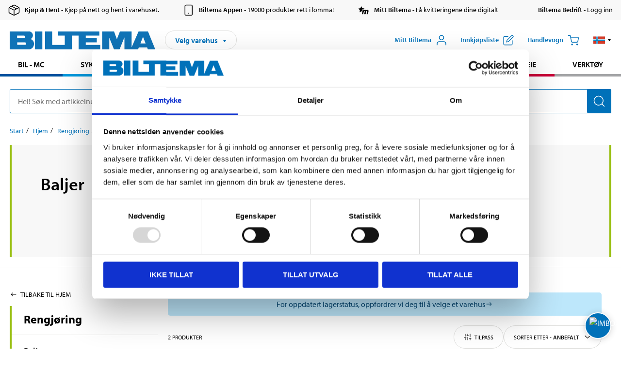

--- FILE ---
content_type: text/html; charset=utf-8
request_url: https://www.biltema.no/hjem/rengjoring/baljer/
body_size: 17619
content:

<!DOCTYPE html>
<!--[if IE]><html class="lt-ie10" lang="nb"><![endif]-->
<!--[if !IE]><!-->
<html lang="nb">
<!--<![endif]-->

<head>
        <title>Baljer - Biltema.no</title>
        <meta name="description" content="" />

    <meta charset="utf-8" />
    <meta content="IE=edge" http-equiv="X-UA-Compatible" />
    <meta name="viewport" content="width=device-width, initial-scale=1" />
    <meta name="biltema" content="BT20W11" />
    <meta name="version" content="4.0.0.16289" />
    <meta name="generated" content="19.01.2026 08:04:25" />
    <meta name="theme-color" content="#0071b9" />



    <script>
        var _imbox = _imbox || [];
        var dataLayer = [];
    </script>

    <script>
        var svgIcons = new XMLHttpRequest();
        svgIcons.open("GET", "/dist/img/svg/svgsprite.svg?v=4.0.0.16289", true);
        svgIcons.send();
        svgIcons.onload = function () {
            if (svgIcons.status < 200 || svgIcons.status >= 400) return;
            var insertSvg = function () { window.document.body.insertAdjacentHTML('afterbegin', '<div class="svg--hide">' + svgIcons.responseText + '</div>'); };
            if (window.document.body) insertSvg();
            else window.document.addEventListener('DOMContentLoaded', insertSvg);
        }
    </script>

    <!-- Google Tag Manager -->
    <script>
        (function(w,d,s,l,i){w[l]=w[l]||[];w[l].push({'gtm.start':
            new Date().getTime(),event:'gtm.js'});var f=d.getElementsByTagName(s)[0],
            j=d.createElement(s),dl=l!='dataLayer'?'&l='+l:'';j.async=true;j.src=
            'https://www.googletagmanager.com/gtm.js?id='+i+dl;f.parentNode.insertBefore(j,f);
        })(window,document,'script','dataLayer','GTM-MBNCJRDW');
    </script>
    <!-- End Google Tag Manager -->

    <script>
        function getCookieValue(cookieName) {
            const cookies = document.cookie.split('; ');
            for (let cookie of cookies) {
                const [name, value] = cookie.split('=');
                if (name === cookieName) {
                    return decodeURIComponent(value);
                }
            }
            return null;
        }
        try {
            const cookieValue = getCookieValue("biltema__user");
            if (cookieValue && cookieValue !== "") {
                const data = JSON.parse(cookieValue);
                window.dataLayer = window.dataLayer || [];
                window.dataLayer.push({
                    login_status: "logged in",
                    user_id: data.id,
                });
            } else {
                window.dataLayer = window.dataLayer || [];
                window.dataLayer.push({
                    login_status: "logged out",
                });
            }
        } catch (error) {
            console.log("An GA event error occurred:", error);
        }
    </script>

    
    

        <meta property="og:type" content="productListing" />
        <meta property="og:title" content="Baljer" />
        <meta property="og:url" content="https://www.biltema.no/hjem/rengjoring/baljer/" />

    
    


    <link rel="preconnect" href="https://www.googletagmanager.com">
    <link rel="preconnect" href="https://use.typekit.net">
    <link rel="preconnect" href="https://checkout.biltema.com">
    <link rel="preconnect" href="https://shelflocation.biltema.com">
    <link rel="preconnect" href="https://stock.biltema.com">

    <link rel="preload" as="style" href="/dist/css/main.css?v=4.0.0.16289">
    <link rel="preload" as="style" href="https://use.typekit.net/ndd4sqw.css" crossorigin>
    <link rel="stylesheet" href="/dist/css/main.css?v=4.0.0.16289">
    <link rel="stylesheet" href="https://use.typekit.net/ndd4sqw.css" crossorigin>

<link rel="canonical" href="https://www.biltema.no/hjem/rengjoring/baljer/" /><link rel="alternate" href="https://www.biltema.no/hjem/rengjoring/baljer/" hreflang="nb-no" />
<link rel="alternate" href="https://www.biltema.se/hem/stadning/baljor/" hreflang="sv-se" />
<link rel="alternate" href="https://www.biltema.se/en-se/home/cleaning/tubs/" hreflang="en-se" />
<link rel="alternate" href="https://www.biltema.dk/hjem/rengoring/baljer/" hreflang="da-dk" />
<link rel="alternate" href="https://www.biltema.dk/en-dk/home/cleaning/tubs/" hreflang="en-dk" />
<link rel="alternate" href="https://www.biltema.fi/koti/siivoustuotteet/pesuvadit-ja-sangot/" hreflang="fi-fi" />
<link rel="alternate" href="https://www.biltema.fi/en-fi/home/cleaning/tubs/" hreflang="en-fi" />
<link rel="alternate" href="https://www.biltema.fi/sv-fi/hem/stadning/baljor/" hreflang="sv-fi" />
<link rel="alternate" href="https://www.biltema.no/en-no/home/cleaning/tubs/" hreflang="en-no" />

    
        <link rel="stylesheet" href="/dist/css/productListingPage.0d30b01024.min.css">

    <script>
        const pathname = window.location.pathname;
        const host = window.location.host;
        [
            "/da-dk",
            "/fi-fi",
            "/nb-no",
            "/sv-se"
        ].forEach((translationSubPath) => {
            const topLevelDomain = translationSubPath.slice(4, 6);
            if (pathname.slice(0, 6).toLowerCase() === translationSubPath && !host.endsWith(topLevelDomain) && !host.endsWith("com")) {
                window.location.replace(`https://${host.slice(0, host.length - 2)}${topLevelDomain}${pathname.slice(6)}`);
            }
        });
        [
            "/en-dk",
            "/en-fi",
            "/en-no",
            "/en-se",
            "/sv-fi",
        ].forEach((translationSubPath) => {
            const topLevelDomain = translationSubPath.slice(4, 6);
            if (pathname.slice(0, 6).toLowerCase() === translationSubPath && !host.endsWith(topLevelDomain) && !host.endsWith("com")) {
                window.location.replace(`https://${host.slice(0, host.length - 2)}${topLevelDomain}${translationSubPath}${pathname.slice(6)}`);
            }
        });
    </script>
<script>NS_CSM_td=21816597;NS_CSM_pd=275116669;NS_CSM_u="/clm10";NS_CSM_col="AAAAAAUCgisV3FtYNVgBvm5RFf1XsTSeCkh3fDBczUELAQzJCuA8PCdNX00pGaHC4Em3X6KpYUD3EQS8jE3JatfHkIIT";</script><script type="text/javascript">function sendTimingInfoInit(){setTimeout(sendTimingInfo,0)}function sendTimingInfo(){var wp=window.performance;if(wp){var c1,c2,t;c1=wp.timing;if(c1){var cm={};cm.ns=c1.navigationStart;if((t=c1.unloadEventStart)>0)cm.us=t;if((t=c1.unloadEventEnd)>0)cm.ue=t;if((t=c1.redirectStart)>0)cm.rs=t;if((t=c1.redirectEnd)>0)cm.re=t;cm.fs=c1.fetchStart;cm.dls=c1.domainLookupStart;cm.dle=c1.domainLookupEnd;cm.cs=c1.connectStart;cm.ce=c1.connectEnd;if((t=c1.secureConnectionStart)>0)cm.scs=t;cm.rqs=c1.requestStart;cm.rss=c1.responseStart;cm.rse=c1.responseEnd;cm.dl=c1.domLoading;cm.di=c1.domInteractive;cm.dcls=c1.domContentLoadedEventStart;cm.dcle=c1.domContentLoadedEventEnd;cm.dc=c1.domComplete;if((t=c1.loadEventStart)>0)cm.ls=t;if((t=c1.loadEventEnd)>0)cm.le=t;cm.tid=NS_CSM_td;cm.pid=NS_CSM_pd;cm.ac=NS_CSM_col;var xhttp=new XMLHttpRequest();if(xhttp){var JSON=JSON||{};JSON.stringify=JSON.stringify||function(ob){var t=typeof(ob);if(t!="object"||ob===null){if(t=="string")ob='"'+ob+'"';return String(ob);}else{var n,v,json=[],arr=(ob&&ob.constructor==Array);for(n in ob){v=ob[n];t=typeof(v);if(t=="string")v='"'+v+'"';else if(t=="object"&&v!==null)v=JSON.stringify(v);json.push((arr?"":'"'+n+'":')+String(v));}return(arr?"[":"{")+String(json)+(arr?"]":"}");}};xhttp.open("POST",NS_CSM_u,true);xhttp.send(JSON.stringify(cm));}}}}if(window.addEventListener)window.addEventListener("load",sendTimingInfoInit,false);else if(window.attachEvent)window.attachEvent("onload",sendTimingInfoInit);else window.onload=sendTimingInfoInit;</script></head>

<body>
    <!-- Google Tag Manager (noscript) -->
    <noscript>
        <iframe src="https://www.googletagmanager.com/ns.html?id=GTM-MBNCJRDW" accesskey=""height="0" width="0" style="display:none;visibility:hidden"></iframe>
    </noscript>
    <!-- End Google Tag Manager (noscript) -->

    <div href="#react__bypassblock" id="react__bypassblock" class="bypassblock"></div>

    <div id="overlay-root" tabindex="-1" id="react__bypassblock"></div>
    <div id="everything-sticky" tabindex="-1"></div>
    <div id="modal-root" tabindex="-1"></div>
    <div id="react__alert" tabindex="-1"></div>
    
    <input tabindex="-1" type="hidden" id="react__config__field"
           data-version="4.0.0.16289"
           data-currencysymbol=",-"
           data-marketindex="2"
           data-marketlanguage="nb"
           data-locale="nb-NO"
           data-currency="NOK"
           data-imagesbaseurl="https://productimages.biltema.com/v1/image/"
           data-imagesarticlebaseurl="https://productimages.biltema.com/v1/image/article/"
           data-imagesproductbaseurl="https://productimages.biltema.com/v1/image/product/"
           data-trackorderbaseurl="https://trackorder.biltema.com/v1/"
           data-stockbaseurl="https://stock.biltema.com/v1/stock/"
           data-shelfbaseurl="https://shelflocation.biltema.com/v2/ShelfLocation/"
           data-typeaheadbaseurl="https://find.biltema.com/v4/web/typeahead/"
           data-productsbaseurl="https://find.biltema.com/v1/web/products/"
           data-documentsbaseurl="https://docs.biltema.com/"
           data-friendsbaseurl="https://my.biltema.com/"
           data-articlebaseurl="https://articles.biltema.com/"
           data-pricingbaseurl="https://price.biltema.com/v2/"
           data-storesbaseurl="https://stores.biltema.com/v1"
           data-webshopstoreid="399"
           data-EnergyBadgeIds="6,7,8,9,10,11,12,43,44,45,46,48,49,50,55,56,57,58,61,63,70,71,72,73,74,79,80,81,83,84,88,89,90,91,92,93,94"
           data-shoppinglisturl="/innkjopsliste/"
           data-hasmybiltema="True"
           data-mybiltemarooturl="/mitt-biltema/"
           data-recommendationbaseurl="https://productrecommendations.biltema.com/v1"
           data-checkoutsiteurl="https://checkout.biltema.no/"
           data-checkoutbaseurl="https://checkout.biltema.com/"
           data-trackordersiteurl="https://trackorder.biltema.no/"
           data-payandcollectinformationpageurl="/om-biltema/kundeservice/kjopsinformasjon/kjop--hent/slik-fungerer-kjop--hent/"
           data-haspayandcollect="True"
           data-searchlandingpage="/sokeside/"
           data-rekopage="/reservedelssok-bil/"
           data-rekolandingpage="/bil---mc/"
           data-mcCategory="/bil---mc/mc/"
           data-trailerCategory=""
           data-caravanCategory="/fritid/campingvogn-og-bobil/"
           data-rekobaseurl="https://reko.biltema.com/v1/Reko/"
           data-rekoapiurl="https://reko2.biltema.com/" 
           data-mybiltemaapiurl="https://my.biltema.com/"/>



    <span id="react__statetrigger" tabindex="-1"></span>
        <div class="header__info s__show--on-desktop--small--up">
            <div class="header__info__center">

                        <a href="/om-biltema/kundeservice/kjopsinformasjon/kjop--hent/" class="header__info__item link--black">
                            <svg class="icon__m icon__left" aria-hidden="true" >
                                <use xlink:href="#icon__box"></use>
                            </svg>
                            <span class="font__myriad--semibold">Kj&#248;p &amp; Hent</span>
                            <span>&nbsp- Kj&#248;p p&#229; nett og hent i varehuset.</span>
                        </a>
                        <a href="/om-biltema/kundeservice/tjenester-og-service/biltema-appen/" class="header__info__item link--black">
                            <svg class="icon__m icon__left" aria-hidden="true" >
                                <use xlink:href="#icon__smartphone"></use>
                            </svg>
                            <span class="font__myriad--semibold">Biltema Appen</span>
                            <span>&nbsp- 19000 produkter rett i lomma!</span>
                        </a>
                        <a href="/om-biltema/kundeservice/tjenester-og-service/hva-er-mitt-biltema/" class="header__info__item link--black">
                            <svg class="icon__m icon__left" aria-hidden="true" >
                                <use xlink:href="#icon__logo--mitt-biltema"></use>
                            </svg>
                            <span class="font__myriad--semibold">Mitt Biltema</span>
                            <span>&nbsp- F&#229; kvitteringene dine digitalt</span>
                        </a>
                        <a href="https://bedrift.biltema.no/nb-no" class="header__info__item link--black">
                            <svg class="icon__m icon__left" aria-hidden="true" >
                                <use></use>
                            </svg>
                            <span class="font__myriad--semibold">Biltema Bedrift</span>
                            <span>&nbsp- Logg inn</span>
                        </a>

            </div>
        </div>
    <div class="header__container">
        <header role="banner" class="header">

            <button type="button" class="button__menu s__hide--on-tablet--large--up" aria-label="Menyvalg" onClick="javascript:window.toggleMenu(true, '')">
                <svg class="icon icon__blue" aria-hidden="true">
                    <use xlink:href="#icon__hamburger"></use>
                </svg>
                <span class="s__visibility--hidden">Meny</span>
            </button>

            <a href="/" class="header__logo">
                <img src="/dist/img/logos/biltema-logo.svg" class="header__logo--img" alt="Biltema logo" />
            </a>


<div id="react__storeselector" class="s__noprint"></div>




<nav class="nav__features js__navfeaturemenu">
    <ul>
            <li id="myBiltemaTopMenuItem">
                <button class="button" type="button" onclick="javascript:window.toggleMyBiltemaOverview(true);"
                    aria-label="&#197;pne Miyy Biltema-menyen">
                    <span
                        class="s__show--on-desktop--small--up button__copy--left margin__bottom--auto">Mitt Biltema</span>
                    <span class="s__show--on-desktop--small--up button__copy--left s__loggedin s__hide">
                        <span class="s__login__message">
                            Velkommen
                        </span>
                        <!--  -->
                    </span>
                    <svg class="icon__m icon__blue margin__bottom--auto" aria-hidden="true">
                        <use xlink:href="#icon__user"></use>
                    </svg>
                </button>
            </li>

            <li>
                <button type="button" onclick="javascript:window.toggleMyBiltemaWishList(true);"
                    title="Vis innkj&#248;psliste"
                    aria-label="Vis innkj&#248;psliste">
                    <span
                        class="s__show--on-desktop--small--up button__copy--left margin__bottom--auto">Innkj&#248;psliste</span>
                    <svg class="icon__m icon__blue margin__bottom--auto" aria-hidden="true">
                        <use xlink:href="#icon__add-to-list"></use>
                        <span class="s__hide icon__itemindicator icon__itemindicator--grey" id="wishlistIndicator"></span>
                    </svg>
                </button>
            </li>

        <li>
            <button type="button" onclick="javascript:window.toggleCart(true);"
                aria-label="Handlevogn">
                <span
                    class="s__show--on-desktop--small--up button__copy--left margin__bottom--auto">Handlevogn</span>
                <svg class="icon__m icon__blue margin__bottom--auto" aria-hidden="true">
                    <use xlink:href="#icon__cart"></use>
                    <span class="s__hide icon__itemindicator icon__itemindicator--grey" id="cartIndicator"></span>
                </svg>
            </button>
        </li>



    <li class="lang__selector--desktop s__show--on-tablet--large--up">
        <a href="javascript:void(0);" title="Valgt spr&#229;k: Norsk bokm&#229;l (Norge)" class="js__navfeature--toggle" role="button" aria-label="Valgt spr&#229;k: Norsk bokm&#229;l (Norge), Klikk for &#229; velge blant tilgjengelige spr&#229;k">
            <svg class="icon" aria-label="Valgt spr&#229;k: Norsk bokm&#229;l (Norge)">
                <use xlink:href="#icon__flag--NB"></use>
            </svg>
            <svg class="icon__right icon__xxs icon__black" aria-hidden="true">
                <use xlink:href="#icon__arrow--rounded"></use>
            </svg>
        </a>
        <div class="js__navfeature--dropdown langselector--dropdown">
            <ul>
                    <li>
                        <a href="/hjem/rengjoring/baljer/" title="Velg spr&#229;k: Norsk bokm&#229;l (Norge)">
                            <svg class="icon icon__left" aria-label="Velg spr&#229;k: Norsk bokm&#229;l (Norge)">
                                <use xlink:href="#icon__flag--NB"></use>
                            </svg>
                            <span>Norsk bokm&#229;l (Norge)</span>
                        </a>
                    </li>
                    <li>
                        <a href="/en-no/home/cleaning/tubs/" title="Velg spr&#229;k: English (Norway)">
                            <svg class="icon icon__left" aria-label="Velg spr&#229;k: English (Norway)">
                                <use xlink:href="#icon__flag--EN"></use>
                            </svg>
                            <span>English (Norway)</span>
                        </a>
                    </li>
            </ul>
        </div>
    </li>

    </ul>
</nav>


<div id="react__menu__cart"></div>
<div id="react__menu__mybiltema__overview"></div>
<div id="react__menu__mybiltema__wishlist"></div>
<div id="react__menu__storeSelector"></div>
<div id="react__menu__highlight"></div>

        </header>
    </div>

    <div id="react__mainmenu" class="relative">
        <div class="nav__container s__show--on-tablet--large--up js__menu">
            <nav class="nav__main ">

                <div class="nav__actions s__hide--on-tablet--large--up">
                    <button type="button" class="button__close button__right js__menu--close" aria-label="Lukk menyen">
                        <svg class="icon__s icon__left" aria-hidden="true">
                            <use xlink:href="#icon__close"></use>
                        </svg>
                        <span>Lukk</span>
                    </button>
                </div>



    <ul role="menu" class="nav__menu nav__menu--initial">
            <li role="menuitem" class="border-color--car--mc">
                <a href="/bil---mc/">Bil - MC</a>
            </li>
            <li role="menuitem" class="border-color--bike">
                <a href="/sykkel-elsykkel/">Sykkel - Elsykkel</a>
            </li>
            <li role="menuitem" class="border-color--boat">
                <a href="/batutstyr/">B&#229;t</a>
            </li>
            <li role="menuitem" class="border-color--leisure">
                <a href="/fritid/">Fritid</a>
            </li>
            <li role="menuitem" class="border-color--home">
                <a href="/hjem/">Hjem</a>
            </li>
            <li role="menuitem" class="border-color--office">
                <a href="/kontor-teknikk/">Kontor - Multimedia</a>
            </li>
            <li role="menuitem" class="border-color--construction">
                <a href="/bygg/">Bygg</a>
            </li>
            <li role="menuitem" class="border-color--carcare">
                <a href="/bilpleie/">Bilpleie</a>
            </li>
            <li role="menuitem" class="border-color--tools">
                <a href="/verktoy/">Verkt&#248;y</a>
            </li>
    </ul>






    <div class="s__hide--on-tablet--large--up langselector--mobile langselector--in-menu">

        <a href="#" title="Valgt spr&#229;k: Norsk bokm&#229;l (Norge)" class="js__dropdown--toggle langselector__button" role="button" aria-label="Valgt spr&#229;k: Norsk bokm&#229;l (Norge), Klikk for &#229; velge blant tilgjengelige spr&#229;k">
            <div class="langselector__headline">
                Velg spr&#229;k:
            </div>

            <div class="langselector__selected s__show--on-mobile--medium--up">
                Norsk bokm&#229;l (Norge)
            </div>

            <svg class="icon icon__m" aria-label="Velg spr&#229;k: Norsk bokm&#229;l (Norge)">
                <use xlink:href="#icon__flag--NB"></use>
            </svg>
            <svg class="icon__right icon__xxs icon__black" aria-hidden="true">
                <use xlink:href="#icon__arrow--rounded"></use>
            </svg>
        </a>

        <div class="js__dropdown s__expandable">
            <ul class="langselector__list">
                    <li>
                        <a href="/hjem/rengjoring/baljer/" title="Velg spr&#229;k: Norsk bokm&#229;l (Norge)">
                            <svg class="icon icon__left" aria-label="Velg spr&#229;k: Norsk bokm&#229;l (Norge)">
                                <use xlink:href="#icon__flag--NB"></use>
                            </svg>
                            <span>Norsk bokm&#229;l (Norge)</span>
                        </a>
                    </li>
                    <li>
                        <a href="/en-no/home/cleaning/tubs/" title="Velg spr&#229;k: English (Norway)">
                            <svg class="icon icon__left" aria-label="Velg spr&#229;k: English (Norway)">
                                <use xlink:href="#icon__flag--EN"></use>
                            </svg>
                            <span>English (Norway)</span>
                        </a>
                    </li>
            </ul>
        </div>
    </div>





                


    <ul role="menu" class="nav__support--strong s__hide--on-tablet--large--up">
            <li role="menuitem">
                <a href="/varehus/">Varehus og &#229;pningstider</a>
            </li>
            <li role="menuitem">
                <a href="/kommende-produktnyheter/">Produktnyheter</a>
            </li>
            <li role="menuitem">
                <a href="/om-biltema/kundeservice/tjenester-og-service/kundeaviser/">Brosjyrer</a>
            </li>
            <li role="menuitem">
                <a href="/nytt-og-nyttig/">Nytt og nyttig</a>
            </li>
            <li role="menuitem">
                <a href="/Recycle-Bin/kundeservice/">Kundesenter</a>
            </li>
            <li role="menuitem">
                <a href="/Recycle-Bin/kundeservice/biltema-bedrift/">Biltema Bedrift</a>
            </li>
            <li role="menuitem">
                <a href="/om-biltema/biltema-cafe/">Biltema Caf&#233;</a>
            </li>
            <li role="menuitem">
                <a href="~/link/cd2bee0f5e274a09832f3a79802abf57.aspx" title="Om Biltema">Om Biltema</a>
            </li>
            <li role="menuitem">
                <a href="~/link/bc8e1e49e0b64585ba913f03045dc901.aspx">Jobbe i Biltema</a>
            </li>
            <li role="menuitem">
                <a href="/om-biltema/barekraft/">B&#230;rekraft</a>
            </li>
            <li role="menuitem">
                <a href="javascript:window.CookieConsent.show();" title="Innstillinger for informasjonskapsler">Innstillinger for informasjonskapsler</a>
            </li>
    </ul>



                


    <ul role="menu" class="nav__support s__hide--on-tablet--large--up">
            <li role="menuitem">
                <a href="https://bedrift.biltema.no/nb-no/">Er du bedriftskunde? Logg inn her</a>
            </li>
    </ul>



            </nav>
        </div>
    </div>

    <div class="quicksearch__target" id="react__quicksearch">
        <div class="quicksearch__temporary-wrapper">
            <div class="quicksearch__container">
            <div>
                <div role="search" class="quicksearch">
                    <input type="search" class="quicksearch__input" data-placeholderdesktop="Hei! S&#248;k med artikkelnummer, registreringsnummer, OE-nummer eller fritekst." data-placeholdermobile="S&#248;k med art.nr, reg.nr eller fritekst." placeholder="" value="" aria-labellby="searchbutton" />
                    <button id="searchbutton" type="button" class="button__search button__solid--blue" aria-label="S&#248;k etter produkter og produktkategorier">
                        <svg class="icon icon__white" aria-hidden="true">
                            <use xlink:href="#icon__search"></use>
                        </svg>
                        <span class="s__visibility--hidden">S&#248;k</span>
                    </button>
                </div>
            </div>
        </div>
        </div>
    </div>

        <div id="react__largeSiteAlert"></div>
            <div id="react__imboxtrigger" class="imbox"></div>

    <main id="react__maincontent" tabindex="-1">
        






<main id="react__productlisting-page" class="productlisting" data-identifier="1322">

    <div class="page__grid" id="productlisting__description">

        <div class="maxwidth--66">



    <nav class="breadcrumb" aria-label="Naviger sidehierarkiet">
        <ol>
                        <li><a href="/" aria-label="G&#229; til: Start">Start</a></li>
                        <li><a href="/hjem/" aria-label="G&#229; til: Hjem">Hjem</a></li>
                        <li><a href="/hjem/rengjoring/" aria-label="G&#229; til: Rengj&#248;ring">Rengj&#248;ring</a></li>
                        <li>Baljer</li>
        </ol>
    </nav>

        </div>

    </div>


<div id="react__category-introduction">
  <div class="MC17bMcjjI1OXozTRfPegg=="><div class="jz+jNIzupkL+iUcnwIHAQQ== business-areas__border-color--home"><div class="CP8sowZgiA0jvoCKpXlL1Q=="><div class="Tu8HWd7cdH16+zU6p-v4LA=="><h1>Baljer</h1><div><p data-epi-property-name="MainBodyV2"></p></div></div></div><div class="+FcPhck30x2MiDupRusMZA== hidden"><div class="hHvt19USXf0Kxjs49J0ezg==" aria-hidden="true"><div data-epi-property-name="MainBodyLong" class="HA9CQz9GO0e+40givcC1Gg=="><span></span></div><div><button type="button" class="button__center button__s" tabindex="-1"><svg class="am44guoQ-ER+0ZyoaYMFEQ== flex--no-shrink icon__s icon__arrow--chevron--up" aria-hidden="true"><use href="#icon__arrow--chevron--up" xlink:href="#icon__arrow--chevron--up"></use></svg></button></div></div></div></div></div>
</div>


    

    <div class="productlisting__filtering">
        <div class="productlisting__filtering--flex productlisting__filtering--maxwidth">
            <div>



<div id="react__1322">
  <div class="k9S+MOVPnkgbrm0p+UT4Nw==" data-reactroot=""><div class="y58ujy4l0C5rd7tnDKwFeg== business-areas__border-color--home"><div class="ACG66JU6LbhrlP2ppg-FDQ=="><a class="WH8-qaF7GyyN8VOLhpDZpA==" href="/hjem/rengjoring/">Rengj&#248;ring</a></div><ol>

<li class="" data-reactroot=""><div class="jRAk0-7L9WADFU7qKmm-Nw== CwNexuJKsda+DNtEUBPFVg=="><a tabindex="0" href="/hjem/rengjoring/baljer/" aria-label="G&#229; tilproduktomr&#229;det:Baljer" class="_9iEYVkyuXiEwVNdtN92AEw==">Baljer</a></div></li>
<li class="" data-reactroot=""><div class="jRAk0-7L9WADFU7qKmm-Nw== CwNexuJKsda+DNtEUBPFVg=="><a tabindex="0" href="/hjem/rengjoring/feiekoster/" aria-label="G&#229; tilproduktomr&#229;det:Feiekoster" class="_9iEYVkyuXiEwVNdtN92AEw==">Feiekoster</a></div></li>
<li class="" data-reactroot=""><div class="jRAk0-7L9WADFU7qKmm-Nw== CwNexuJKsda+DNtEUBPFVg=="><a tabindex="0" href="/hjem/rengjoring/fuktslukere/" aria-label="G&#229; tilproduktomr&#229;det:Fuktslukere" class="_9iEYVkyuXiEwVNdtN92AEw==">Fuktslukere</a></div></li>
<li class="" data-reactroot=""><div class="jRAk0-7L9WADFU7qKmm-Nw== CwNexuJKsda+DNtEUBPFVg=="><a tabindex="0" href="/hjem/rengjoring/gulvnal/" aria-label="G&#229; tilproduktomr&#229;det:Gulvnal" class="_9iEYVkyuXiEwVNdtN92AEw==">Gulvnal</a></div></li>
<li class="" data-reactroot=""><div class="jRAk0-7L9WADFU7qKmm-Nw== CwNexuJKsda+DNtEUBPFVg=="><a tabindex="0" href="/hjem/rengjoring/kjokkensvamper-og--kluter/" aria-label="G&#229; tilproduktomr&#229;det:Kj&#248;kkensvamper og kluter" class="_9iEYVkyuXiEwVNdtN92AEw==">Kj&#248;kkensvamper og kluter</a></div></li>
<li class="" data-reactroot=""><div class="jRAk0-7L9WADFU7qKmm-Nw== CwNexuJKsda+DNtEUBPFVg=="><a tabindex="0" href="/hjem/rengjoring/mikrofiberkluter/" aria-label="G&#229; tilproduktomr&#229;det:Mikrofiberkluter" class="_9iEYVkyuXiEwVNdtN92AEw==">Mikrofiberkluter</a></div></li>
<li class="" data-reactroot=""><div class="jRAk0-7L9WADFU7qKmm-Nw== CwNexuJKsda+DNtEUBPFVg=="><a tabindex="0" href="/hjem/rengjoring/mopper/" aria-label="G&#229; tilproduktomr&#229;det:Mopper" class="_9iEYVkyuXiEwVNdtN92AEw==">Mopper</a></div></li>
<li class="" data-reactroot=""><div class="jRAk0-7L9WADFU7qKmm-Nw== CwNexuJKsda+DNtEUBPFVg=="><a tabindex="0" href="/hjem/rengjoring/oppvasktilbehor/" aria-label="G&#229; tilproduktomr&#229;det:Oppvasktilbeh&#248;r" class="_9iEYVkyuXiEwVNdtN92AEw==">Oppvasktilbeh&#248;r</a></div></li>
<li class="" data-reactroot=""><div class="jRAk0-7L9WADFU7qKmm-Nw== CwNexuJKsda+DNtEUBPFVg=="><a tabindex="0" href="/hjem/rengjoring/rengjoringsprodukter/" aria-label="G&#229; tilproduktomr&#229;det:Rengj&#248;ringsprodukter" class="_9iEYVkyuXiEwVNdtN92AEw==">Rengj&#248;ringsprodukter</a></div></li>
<li class="" data-reactroot=""><div class="jRAk0-7L9WADFU7qKmm-Nw== CwNexuJKsda+DNtEUBPFVg=="><a tabindex="0" href="/hjem/rengjoring/spann/" aria-label="G&#229; tilproduktomr&#229;det:Spann" class="_9iEYVkyuXiEwVNdtN92AEw==">Spann</a></div></li>
<li class="" data-reactroot=""><div class="jRAk0-7L9WADFU7qKmm-Nw== CwNexuJKsda+DNtEUBPFVg=="><a tabindex="0" href="/hjem/rengjoring/sprayflasker/" aria-label="G&#229; tilproduktomr&#229;det:Sprayflasker" class="_9iEYVkyuXiEwVNdtN92AEw==">Sprayflasker</a></div></li>
<li class="" data-reactroot=""><div class="jRAk0-7L9WADFU7qKmm-Nw== CwNexuJKsda+DNtEUBPFVg=="><a tabindex="0" href="/hjem/rengjoring/stovkost/" aria-label="G&#229; tilproduktomr&#229;det:St&#248;vkost" class="_9iEYVkyuXiEwVNdtN92AEw==">St&#248;vkost</a></div></li>
<li class="" data-reactroot=""><div class="jRAk0-7L9WADFU7qKmm-Nw== CwNexuJKsda+DNtEUBPFVg=="><a tabindex="0" href="/hjem/rengjoring/stovsugere/" aria-label="G&#229; tilproduktomr&#229;det:St&#248;vsugere" class="_9iEYVkyuXiEwVNdtN92AEw==">St&#248;vsugere</a></div></li>
<li class="" data-reactroot=""><div class="jRAk0-7L9WADFU7qKmm-Nw== CwNexuJKsda+DNtEUBPFVg=="><a tabindex="0" href="/hjem/rengjoring/teppebankere/" aria-label="G&#229; tilproduktomr&#229;det:Teppebankere" class="_9iEYVkyuXiEwVNdtN92AEw==">Teppebankere</a></div></li>
<li class="" data-reactroot=""><div class="jRAk0-7L9WADFU7qKmm-Nw== CwNexuJKsda+DNtEUBPFVg=="><a tabindex="0" href="/hjem/rengjoring/vindusnal/" aria-label="G&#229; tilproduktomr&#229;det:Vindusnal" class="_9iEYVkyuXiEwVNdtN92AEw==">Vindusnal</a></div></li>  </ol></div></div>
</div>

            </div>
            <div class="page__grid--full">


<div id="react__product-list-filter">
  <div class="-RYm5LZPdPXPhWVyex1JaA=="><button type="button" aria-label="" class="-JYafEQ1TjFs+0wQhS-I5g=="><div class="GD0mydRq9c-+8uBCdcO3Yw=="><p class="UsosT11hx919LKbHnOLQ7Q=="></p><span class="ZEv4XshDwNf8q5x38ix4Cg=="><svg class="flex--no-shrink icon__s icon__blue--dark icon__arrow--right--2" aria-hidden="true"><use href="#icon__arrow--right--2" xlink:href="#icon__arrow--right--2"></use></svg></span></div></button></div><div class="productlisting__header"></div>
</div>

                <div class="page__grid min-height--75" id="react__productfiltercollection">
                    
                    
                    <div class="spinner__container center align--center">
                        <div class="spinner spinner--l spinner--blue"></div>
                    </div>
                </div>
            </div>
        </div>
    </div>

    <div id="react__paging"></div>

</main>



    </main>




<footer id="footer">
    <div class="footer__grid">
        <div class="footer__container center">

            <div class="block">
                <div class="block--inner footer__content">

                        <div class="col s__show--on-tablet--large--up">
                            <div class="inner">
                                


    <h2 class="heading--xs font--uppercase" >
        <a aria-label="Les mer Om Biltema" class="link--white" href="/om-biltema/">Om Biltema</a>
    </h2>

    <ul class="footer__links">
                <li>
                    <a href="#store-selector"
                       role="button"
                       class="store-trigger"
                       aria-haspopup="dialog"
                       aria-controls="store-selector"
                       aria-expanded="false"
                       aria-label="Se v&#229;re varehus og &#229;pningstider">
                        Varehus og &#229;pningstider
                    </a>
                </li>
                <li>
                    <a href="/om-biltema/var-forretningside-og-konsept/"
                       aria-label="Les mer om v&#229;r konsept">
                        V&#229;rt konsept
                    </a>
                </li>
                <li>
                    <a href="/om-biltema/biltema-cafe/"
                       aria-label="Biltema Caf&#233; - se meny og lokasjoner">
                        Biltema Caf&#233;
                    </a>
                </li>
                <li>
                    <a href="/om-biltema/kundeservice/tjenester-og-service/kundeaviser/"
                       aria-label="Se v&#229;re siste brosjyrer og kundeaviser">
                        Brosjyrer
                    </a>
                </li>
                <li>
                    <a href="/om-biltema/biltema---et-globalt-konsern/biltema-real-estate/"
                       aria-label="Les om Biltema Real Estate">
                        Biltema Real Estate
                    </a>
                </li>
                <li>
                    <a href="/om-biltema/biltema-foundation/"
                       aria-label="Les mer om Biltema Foundations prosjekter">
                        Biltema Foundation
                    </a>
                </li>
                <li>
                    <a href="/bruksanvisninger/"
                       aria-label="S&#248;k etter dokumenter">
                        Dokuments&#248;k
                    </a>
                </li>
                <li>
                    <a href="/om-biltema/barekraft/"
                       aria-label="L&#230;r mer om Biltema og b&#230;rekraft">
                        B&#230;rekraft
                    </a>
                </li>
    </ul>

                            </div>
                        </div>

                        <div class="col s__show--on-tablet--large--up">
                            


    <h2 class="heading--xs font--uppercase" >
        <a aria-label="Kundesenter" class="link--white" href="/om-biltema/kundeservice/">Kundesenter</a>
    </h2>

    <ul class="footer__links">
                <li>
                    <a href="/om-biltema/jobbe-pa-biltema/"
                       aria-label="Les mer om jobbmuligheter hos Biltema">
                        Jobb
                    </a>
                </li>
                <li>
                    <a href="/om-biltema/kundeservice/tjenester-og-service/gavekort/"
                       aria-label="Gavekort">
                        Gavekort
                    </a>
                </li>
                <li>
                    <a href="/nytt-og-nyttig/"
                       aria-label="Nytt og nyttig - Les inspirasjonsartikler, tips &amp; triks med produkter fra Biltema">
                        Nytt og nyttig
                    </a>
                </li>
                <li>
                    <a href="/om-biltema/kundeservice/tjenester-og-service/kundeaviser/"
                       aria-label="Se Biltemas siste kundeaviser">
                        Brosjyrer
                    </a>
                </li>
                <li>
                    <a href="/om-biltema/kundeservice/kjopsinformasjon/biltemakortet/"
                       aria-label="Ler mer om Biltemakortet og fordeler">
                        Biltemakortet
                    </a>
                </li>
                <li>
                    <a href="/om-biltema/kundeservice/biltema-bedrift/"
                       aria-label="Les mer om Biltema Bedrift">
                        Biltema Bedrift
                    </a>
                </li>
                <li>
                    <a href="/om-biltema/kundeservice/produktinformasjon/tilbakekalling/"
                       aria-label="Se oversikt over tilbakekalte produkter">
                        Tilbakekallinger
                    </a>
                </li>
                <li>
                    <a href="/Recycle-Bin/press/"
                       aria-label="Se pressemeldinger fra Biltema">
                        Presse
                    </a>
                </li>
                <li>
                    <a href="/om-biltema/kundeservice/brukervilkar-og-betingelser/personvernerklaring/"
                       aria-label="Les mer om personvernerkl&#230;ringen">
                        Personvernerkl&#230;ring
                    </a>
                </li>
                <li>
                    <a href="#manage-cookies"
                       role="button"
                       class="manage-cookies"
                       aria-haspopup="dialog"
                       aria-controls="manage-cookies"
                       aria-expanded="false"
                       aria-label="Administrer informasjonskapsler">
                        Administrer informasjonskapsler
                    </a>
                </li>
                <li>
                    <a href="https://birgma.vispato.com/"
                       target="_blank"
                       aria-label="L&#230;r mer om Biltemas Whistleblowing System">
                        Whistleblowing System
                    </a>
                </li>
                <li>
                    <a href="https://surveys.hotjar.com/a4a7c7d8-b047-4aa8-9faf-4d4dfdc996d2"
                       target="_blank"
                       aria-label="Gi tilbakemelding om hjemmesiden">
                        Gi tilbakemelding om hjemmesiden
                    </a>
                </li>
    </ul>

                        </div>

                        <div class="col s__hide--on-tablet--large--up">
                            <ul class="footer__links">
                                        <li>
                                            <a href="#"
                                               role="button"
                                               class="store-trigger"
                                               aria-haspopup="dialog"
                                               aria-controls="store-selector"
                                               aria-expanded="false"
                                               aria-label="Varehus og &#229;pningstider">
                                                Varehus og &#229;pningstider
                                            </a>
                                        </li>
                                        <li>
                                            <a href="/om-biltema/biltema-cafe/"
                                               aria-label="Biltema Caf&#233;">
                                                Biltema Caf&#233;
                                            </a>
                                        </li>
                                        <li>
                                            <a href="/Recycle-Bin/kundeservice/biltema-bedrift/"
                                               aria-label="Biltema Bedrift">
                                                Biltema Bedrift
                                            </a>
                                        </li>
                                        <li>
                                            <a href="/Recycle-Bin/nyhetsbrev2/"
                                               title="Nyhetsbrev"
                                               aria-label="Nyhetsbrev">
                                                Nyhetsbrev
                                            </a>
                                        </li>
                                        <li>
                                            <a href="/nytt-og-nyttig/"
                                               aria-label="Nytt og nyttig">
                                                Nytt og nyttig
                                            </a>
                                        </li>
                                        <li>
                                            <a href="/om-biltema/kundeservice/tjenester-og-service/kundeaviser/"
                                               aria-label="Brosjyrer">
                                                Brosjyrer
                                            </a>
                                        </li>
                                        <li>
                                            <a href="/om-biltema/kundeservice/"
                                               aria-label="Kundesenter">
                                                Kundesenter
                                            </a>
                                        </li>
                                        <li>
                                            <a href="/om-biltema/kundeservice/tjenester-og-service/gavekort/"
                                               aria-label="Gavekort">
                                                Gavekort
                                            </a>
                                        </li>
                                        <li>
                                            <a href="/om-biltema/kundeservice/kjopsinformasjon/biltemakortet/"
                                               aria-label="Biltemakortet">
                                                Biltemakortet
                                            </a>
                                        </li>
                                        <li>
                                            <a href="~/link/cd2bee0f5e274a09832f3a79802abf57.aspx"
                                               aria-label="Om Biltema">
                                                Om Biltema
                                            </a>
                                        </li>
                                        <li>
                                            <a href="/Recycle-Bin/biltema-konsept/"
                                               aria-label="Biltema - v&#229;rt konsept">
                                                Biltema - v&#229;rt konsept
                                            </a>
                                        </li>
                                        <li>
                                            <a href="/om-biltema/biltema-foundation/"
                                               aria-label="Biltema Foundation">
                                                Biltema Foundation
                                            </a>
                                        </li>
                                        <li>
                                            <a href="/om-biltema/barekraft/"
                                               aria-label="B&#230;rekraft">
                                                B&#230;rekraft
                                            </a>
                                        </li>
                                        <li>
                                            <a href="/Recycle-Bin/kundeservice/brukervilkar/personvernerklaring/"
                                               aria-label="Personvernerkl&#230;ring">
                                                Personvernerkl&#230;ring
                                            </a>
                                        </li>
                                        <li>
                                            <a href="javascript:window.toggleManageCookies();"
                                               title="Administrer informasjonskapsler"
                                               aria-label="Administrer informasjonskapsler">
                                                Administrer informasjonskapsler
                                            </a>
                                        </li>
                                        <li>
                                            <a href="https://birgma.vispato.com/"
                                               target="_blank"
                                               aria-label="Whistleblowing System">
                                                Whistleblowing System
                                            </a>
                                        </li>
                                        <li>
                                            <a href="https://surveys.hotjar.com/a4a7c7d8-b047-4aa8-9faf-4d4dfdc996d2"
                                               title="Gi tilbakemelding om hjemmesiden"
                                               aria-label="Gi tilbakemelding om hjemmesiden">
                                                Gi tilbakemelding om hjemmesiden
                                            </a>
                                        </li>
                            </ul>
                        </div>

                    <div class="col">

                            <div class="s__show--on-tablet--large--up">

                                
                                <h2 class="heading--xs font--uppercase">Kontakt oss</h2>

                                <ul class="footer__links">
                                        <li >
                                            <a href="tel:22222022"
                                               aria-label='Ring kundeservice 22 22 20 22'>
                                                22 22 20 22
                                            </a>
                                        </li>
                                                                            <li >
                                            <a href="mailto:kundeservice@biltema.no"
                                               aria-label='Send en e-post til kundeservice@biltema.no'>
                                                kundeservice@biltema.no
                                            </a>
                                        </li>
                                </ul>
                            </div>

                            <div class="s__show--on-tablet--large--up" >
                                


    <h2 class="heading--xs font--uppercase" >
        <a aria-label="Biltemas app" class="link--white" href="/om-biltema/kundeservice/tjenester-og-service/biltema-appen/">Biltemas app</a>
    </h2>

    <ul class="footer__links">
                <li>
                    <a href="https://play.google.com/store/apps/details?id=com.biltema.search"
                       aria-label="Android">
                        Android
                    </a>
                </li>
                <li>
                    <a href="https://itunes.apple.com/se/app/biltema/id435084106?mt=8"
                       aria-label="iOS">
                        iOS
                    </a>
                </li>
    </ul>

                            </div>
                    </div>

                        <div class="col footer__callout s__show--on-tablet--large--up" >

                            <div>
    <h2 class="heading--xs font--uppercase s__show--on-tablet--large--up">F&#248;lg Biltema</h2>

    <ul class="footer__socialmedia">

                <li>
                    <a href="https://www.facebook.com/Biltemano" title="G&#229; til Biltema sin Facebook-side" aria-label="F&#248;lg os p&#229; Facebook">
                        <svg class="icon__l icon__white" aria-hidden="true">
                            <use xlink:href="#icon__facebook"></use>
                        </svg>
                        <span class="s__visibility--hidden">Facebook</span>
                    </a>
                </li>

                <li>
                    <a href="https://twitter.com/Biltemano" title="G&#229; til Biltema sin Twitter-konto" aria-label="F&#248;lg os p&#229; Twitter">
                        <svg class="icon__l icon__white" aria-hidden="true">
                            <use xlink:href="#icon__twitter"></use>
                        </svg>
                        <span class="s__visibility--hidden">Twitter</span>
                    </a>
                </li>

                <li>
                    <a href="https://www.instagram.com/biltemano/" title="G&#229; til Biltema sin Instagram-side" aria-label="F&#248;lg os p&#229; Instagram">
                        <svg class="icon__l icon__white" aria-hidden="true">
                            <use xlink:href="#icon__instagram"></use>
                        </svg>
                        <span class="s__visibility--hidden">Instagram</span>
                    </a>
                </li>

                <li>
                    <a href="https://www.youtube.com/user/biltemanorge" title="G&#229; til Biltema sin YouTube-konto" aria-label="F&#248;lg os p&#229; Youtube">
                        <svg class="icon__l icon__white" aria-hidden="true">
                            <use xlink:href="#icon__youtube"></use>
                        </svg>
                        <span class="s__visibility--hidden">YouTube</span>
                    </a>
                </li>
    </ul>
</div>

                        </div>

                </div>
            </div>

            <div class="block">
                <div class="block--inner footer__disclaimer">
                    &#169; 2025 Biltema. Alle rettigheter forbeholdes.
                </div>
            </div>

        </div>
    </div>
</footer>
    
<div id="react__productStores"></div>



    <div id="react__backtotop" class="backtotop"></div>

    <script>
        window.storeData = window.storeData || [{"storeId":239,"name":"Alta (Troms og Finnmark)","opensToday":"07","closesToday":"21","openDate":"","openingText":null,"hasCafe":false,"hasPayAndCollect":true,"hasPayAndCollectStorePickup":true,"hasPayAndCollectDriveIn":false,"hasPayAndCollectDriveInWeightUnlimited":true,"payAndCollectStatusText":null,"websiteUrl":"https://www.biltema.no/varehus/alta/","latitude":69.966518,"longitude":23.274665,"address":"Hesteskoen 4","email":"alta@biltema.com","image":"https://www.biltema.no/globalassets/12.-warehouses/warehouse-images/no/239---alta/239_alta_vh_1400x600.jpg","zipCode":"9510 ","city":"Alta"},{"storeId":205,"name":"Arendal","opensToday":"07","closesToday":"21","openDate":"","openingText":null,"hasCafe":true,"hasPayAndCollect":true,"hasPayAndCollectStorePickup":true,"hasPayAndCollectDriveIn":false,"hasPayAndCollectDriveInWeightUnlimited":true,"payAndCollectStatusText":null,"websiteUrl":"https://www.biltema.no/varehus/arendal/","latitude":58.460441,"longitude":8.717222,"address":"Sagvannsveien 20","email":"arendal@biltema.com","image":"https://www.biltema.no/globalassets/12.-warehouses/warehouse-images/no/205---arendal/205_arendal_vh_1400x600.jpg","zipCode":"4848","city":"Arendal"},{"storeId":208,"name":"Bamble","opensToday":"08","closesToday":"20","openDate":"","openingText":null,"hasCafe":true,"hasPayAndCollect":true,"hasPayAndCollectStorePickup":true,"hasPayAndCollectDriveIn":false,"hasPayAndCollectDriveInWeightUnlimited":true,"payAndCollectStatusText":null,"websiteUrl":"https://www.biltema.no/varehus/bamble/","latitude":58.971578,"longitude":9.515614,"address":"Langrønningen 2","email":"bamble@biltema.com","image":"https://www.biltema.no/contentassets/11b98cf1aed64eefbd9276ad4594004c/biltema-bamble_1400x600.jpg","zipCode":"3967","city":"Stathelle"},{"storeId":240,"name":"Bergen Drotningsvik","opensToday":"07","closesToday":"21","openDate":"","openingText":null,"hasCafe":false,"hasPayAndCollect":true,"hasPayAndCollectStorePickup":true,"hasPayAndCollectDriveIn":false,"hasPayAndCollectDriveInWeightUnlimited":true,"payAndCollectStatusText":null,"websiteUrl":"https://www.biltema.no/varehus/bergen-drotningsvik/","latitude":60.368933,"longitude":5.189106,"address":"Janaflaten 22","email":"drotningsvik@biltema.com","image":"https://www.biltema.no/globalassets/12.-warehouses/warehouse-images/no/240---bergen-drotningsvik/240_bergen_drotningsvik_vh_1400x600.jpg","zipCode":"5179","city":"Godvik"},{"storeId":210,"name":"Bergen Sandsli","opensToday":"07","closesToday":"21","openDate":"","openingText":null,"hasCafe":true,"hasPayAndCollect":true,"hasPayAndCollectStorePickup":true,"hasPayAndCollectDriveIn":false,"hasPayAndCollectDriveInWeightUnlimited":true,"payAndCollectStatusText":null,"websiteUrl":"https://www.biltema.no/varehus/bergen-sandsli/","latitude":60.291635,"longitude":5.278366,"address":"Sandslimarka 50","email":"bergen@biltema.com","image":"https://www.biltema.no/globalassets/12.-warehouses/warehouse-images/no/210---bergen-sandsli/210_bergen_sandsli_vh_1400x600.jpg","zipCode":"5254","city":"Sandsli"},{"storeId":227,"name":"Bergen Åsane","opensToday":"07","closesToday":"21","openDate":"","openingText":null,"hasCafe":false,"hasPayAndCollect":true,"hasPayAndCollectStorePickup":true,"hasPayAndCollectDriveIn":false,"hasPayAndCollectDriveInWeightUnlimited":true,"payAndCollectStatusText":null,"websiteUrl":"https://www.biltema.no/varehus/bergen-asane/","latitude":60.469842,"longitude":5.339305,"address":"Liamyrane 8","email":"aasane@biltema.com","image":"https://www.biltema.no/globalassets/12.-warehouses/warehouse-images/no/227---bergen-asane/227_bergen_asane_vh_1400x600.jpg","zipCode":"5132","city":"Nyborg"},{"storeId":230,"name":"Bodø","opensToday":"07","closesToday":"21","openDate":"","openingText":null,"hasCafe":false,"hasPayAndCollect":true,"hasPayAndCollectStorePickup":true,"hasPayAndCollectDriveIn":false,"hasPayAndCollectDriveInWeightUnlimited":true,"payAndCollectStatusText":null,"websiteUrl":"https://www.biltema.no/varehus/bodo/","latitude":67.293181,"longitude":14.410252,"address":"Teglverksveien 15","email":"bodo@biltema.com","image":"https://www.biltema.no/globalassets/12.-warehouses/warehouse-images/no/230---bodo/230_bodo_vh_1400x600.jpg","zipCode":"8006","city":"Bodø"},{"storeId":292,"name":"Bryne","opensToday":"07","closesToday":"21","openDate":"","openingText":null,"hasCafe":true,"hasPayAndCollect":true,"hasPayAndCollectStorePickup":true,"hasPayAndCollectDriveIn":false,"hasPayAndCollectDriveInWeightUnlimited":true,"payAndCollectStatusText":null,"websiteUrl":"https://www.biltema.no/varehus/bryne/","latitude":58.74146,"longitude":5.641,"address":"Myrvegen 3","email":"bryne@biltema.com","image":"https://www.biltema.no/globalassets/12.-warehouses/warehouse-images/no/292---bryne/292_bryne_vh_1400x600.jpg","zipCode":"4344","city":"Bryne"},{"storeId":215,"name":"Bærum","opensToday":"07","closesToday":"21","openDate":"","openingText":null,"hasCafe":false,"hasPayAndCollect":true,"hasPayAndCollectStorePickup":true,"hasPayAndCollectDriveIn":false,"hasPayAndCollectDriveInWeightUnlimited":true,"payAndCollectStatusText":null,"websiteUrl":"https://www.biltema.no/varehus/barum/","latitude":59.9087468,"longitude":10.4926849,"address":"Rudsletta 66","email":"baerum@biltema.com","image":"https://www.biltema.no/globalassets/12.-warehouses/warehouse-images/no/215---barum/215_barum_vh_1400x600.jpg","zipCode":"1351 ","city":"Rud"},{"storeId":247,"name":"Bø Telemark","opensToday":"08","closesToday":"20","openDate":"","openingText":null,"hasCafe":false,"hasPayAndCollect":true,"hasPayAndCollectStorePickup":true,"hasPayAndCollectDriveIn":false,"hasPayAndCollectDriveInWeightUnlimited":true,"payAndCollectStatusText":null,"websiteUrl":"https://www.biltema.no/varehus/bo-telemark/","latitude":59.411806,"longitude":9.081306,"address":"Grivisvingen 4","email":"bo@biltema.com","image":"https://www.biltema.no/globalassets/12.-warehouses/warehouse-images/no/247---bo-telemark/247_bo_vh_1400x600.jpg","zipCode":"3802","city":"Bø"},{"storeId":242,"name":"Drøbak","opensToday":"07","closesToday":"21","openDate":"","openingText":null,"hasCafe":false,"hasPayAndCollect":true,"hasPayAndCollectStorePickup":true,"hasPayAndCollectDriveIn":false,"hasPayAndCollectDriveInWeightUnlimited":true,"payAndCollectStatusText":null,"websiteUrl":"https://www.biltema.no/varehus/drobak/","latitude":59.691329,"longitude":10.658041,"address":"Holtbråtveien 38-42","email":"drobak@biltema.com","image":"https://www.biltema.no/contentassets/ae443ce8bbfc4615a81cc1f8e978628f/242_drobak_vh_1400x600_red.jpg","zipCode":"1449","city":"Drøbak"},{"storeId":288,"name":"Egersund","opensToday":"08","closesToday":"20","openDate":"","openingText":null,"hasCafe":false,"hasPayAndCollect":true,"hasPayAndCollectStorePickup":true,"hasPayAndCollectDriveIn":false,"hasPayAndCollectDriveInWeightUnlimited":true,"payAndCollectStatusText":null,"websiteUrl":"https://www.biltema.no/varehus/egersund/","latitude":58.474803,"longitude":5.999615,"address":"Vingårdsveien 30","email":"egersund@biltema.com","image":"https://www.biltema.no/contentassets/532db6056f584f8cba745e7cf3cc0633/1_1400x600_hovedbilde-web-apning-egersund_dsc_0141.jpg","zipCode":"4373","city":"Egersund"},{"storeId":285,"name":"Elverum","opensToday":"07","closesToday":"21","openDate":"","openingText":null,"hasCafe":false,"hasPayAndCollect":true,"hasPayAndCollectStorePickup":true,"hasPayAndCollectDriveIn":false,"hasPayAndCollectDriveInWeightUnlimited":true,"payAndCollectStatusText":null,"websiteUrl":"https://www.biltema.no/varehus/elverum/","latitude":60.883573,"longitude":11.538176,"address":"Jegerstien 2","email":"elverum@biltema.com","image":"https://www.biltema.no/globalassets/12.-warehouses/warehouse-images/no/285---elverum/285_biltema-elverum_vh_1400x600.jpg","zipCode":"2406","city":"Elverum"},{"storeId":283,"name":"Fauske*","opensToday":"08","closesToday":"20","openDate":"","openingText":null,"hasCafe":false,"hasPayAndCollect":true,"hasPayAndCollectStorePickup":true,"hasPayAndCollectDriveIn":false,"hasPayAndCollectDriveInWeightUnlimited":true,"payAndCollectStatusText":null,"websiteUrl":"https://www.biltema.no/varehus/fauske/","latitude":67.257912,"longitude":15.38871,"address":"Sjøgata 58","email":"fauske@biltema.com","image":"https://www.biltema.no/globalassets/12.-warehouses/warehouse-images/no/283---fauske/283_fauske_vh_1400x600.jpg","zipCode":"8200","city":"Fauske*"},{"storeId":282,"name":"Finnsnes","opensToday":"08","closesToday":"20","openDate":"","openingText":null,"hasCafe":false,"hasPayAndCollect":true,"hasPayAndCollectStorePickup":true,"hasPayAndCollectDriveIn":false,"hasPayAndCollectDriveInWeightUnlimited":true,"payAndCollectStatusText":null,"websiteUrl":"https://www.biltema.no/varehus/finnsnes/","latitude":69.229592,"longitude":17.987385,"address":"Ringveien 2","email":"finnsnes@biltema.com","image":"https://www.biltema.no/globalassets/12.-warehouses/warehouse-images/no/282---finnsnes/282_finnsnes_vh_1400x600.jpg","zipCode":"9300","city":"Finnsnes"},{"storeId":229,"name":"Follo (Sofiemyr)","opensToday":"07","closesToday":"21","openDate":"","openingText":null,"hasCafe":false,"hasPayAndCollect":true,"hasPayAndCollectStorePickup":true,"hasPayAndCollectDriveIn":false,"hasPayAndCollectDriveInWeightUnlimited":true,"payAndCollectStatusText":null,"websiteUrl":"https://www.biltema.no/varehus/follo-sofiemyr/","latitude":59.796163,"longitude":10.820071,"address":"Sofiemyrveien 7","email":"follo@biltema.com","image":"https://www.biltema.no/contentassets/3a69560b5b8b4e7bacc278b69e858834/229_follo_vh_1400x600.jpg","zipCode":"1412","city":"Sofiemyr"},{"storeId":223,"name":"Fredrikstad","opensToday":"07","closesToday":"21","openDate":"","openingText":null,"hasCafe":false,"hasPayAndCollect":true,"hasPayAndCollectStorePickup":true,"hasPayAndCollectDriveIn":false,"hasPayAndCollectDriveInWeightUnlimited":true,"payAndCollectStatusText":null,"websiteUrl":"https://www.biltema.no/varehus/fredrikstad/","latitude":59.20682,"longitude":10.972066,"address":"Borgarveien 15","email":"fredrikstad@biltema.com","image":"https://www.biltema.no/globalassets/12.-warehouses/warehouse-images/no/223---fredrikstad/223_fredrikstad_vh_1400x600.jpg","zipCode":"1633","city":"Gamle Fredrikstad"},{"storeId":222,"name":"Førde","opensToday":"07","closesToday":"21","openDate":"","openingText":null,"hasCafe":false,"hasPayAndCollect":true,"hasPayAndCollectStorePickup":true,"hasPayAndCollectDriveIn":false,"hasPayAndCollectDriveInWeightUnlimited":true,"payAndCollectStatusText":null,"websiteUrl":"https://www.biltema.no/varehus/forde/","latitude":61.450214,"longitude":5.887359,"address":"Kronborgvegen 5","email":"forde@biltema.com","image":"https://www.biltema.no/globalassets/12.-warehouses/warehouse-images/no/222---forde/222_forde_vh_1400x600.jpg","zipCode":"6813","city":"Førde"},{"storeId":226,"name":"Gjøvik","opensToday":"07","closesToday":"21","openDate":"","openingText":null,"hasCafe":true,"hasPayAndCollect":true,"hasPayAndCollectStorePickup":true,"hasPayAndCollectDriveIn":false,"hasPayAndCollectDriveInWeightUnlimited":true,"payAndCollectStatusText":null,"websiteUrl":"https://www.biltema.no/varehus/gjovik/","latitude":60.787218,"longitude":10.662744,"address":"Stampevegen 11","email":"gjovik@biltema.com","image":"https://www.biltema.no/contentassets/b9b182965d504c33bfd38af00fa6b773/gjovik_fasade_ny.jpg","zipCode":"2827","city":"Hunndalen"},{"storeId":298,"name":"Gol","opensToday":"08","closesToday":"20","openDate":"","openingText":null,"hasCafe":true,"hasPayAndCollect":true,"hasPayAndCollectStorePickup":true,"hasPayAndCollectDriveIn":false,"hasPayAndCollectDriveInWeightUnlimited":true,"payAndCollectStatusText":null,"websiteUrl":"https://www.biltema.no/varehus/gol/","latitude":60.697464,"longitude":8.95232,"address":"Hahaugvegen 31","email":"gol@biltema.com","image":"https://www.biltema.no/globalassets/12.-warehouses/warehouse-images/no/298---gol/298_gol_vh_1400x600_aug-2019.jpg","zipCode":"3550","city":"Gol"},{"storeId":235,"name":"Hadeland","opensToday":"08","closesToday":"20","openDate":"","openingText":null,"hasCafe":false,"hasPayAndCollect":true,"hasPayAndCollectStorePickup":true,"hasPayAndCollectDriveIn":false,"hasPayAndCollectDriveInWeightUnlimited":true,"payAndCollectStatusText":null,"websiteUrl":"https://www.biltema.no/varehus/hadeland/","latitude":60.356709,"longitude":10.57244,"address":"Morstadvegen 2","email":"hadeland@biltema.com","image":"https://www.biltema.no/globalassets/12.-warehouses/warehouse-images/no/235---hadeland/235_hadeland_vh_1400x600.jpg","zipCode":"2750","city":"Gran"},{"storeId":212,"name":"Halden","opensToday":"08","closesToday":"20","openDate":"","openingText":null,"hasCafe":false,"hasPayAndCollect":true,"hasPayAndCollectStorePickup":true,"hasPayAndCollectDriveIn":false,"hasPayAndCollectDriveInWeightUnlimited":false,"payAndCollectStatusText":null,"websiteUrl":"https://www.biltema.no/varehus/halden/","latitude":59.130592,"longitude":11.274746,"address":"Svinesundparken 6A","email":"halden@biltema.com","image":"https://www.biltema.no/contentassets/f8ceff07423041d08db8321b3916de27/halden-apning-inne-klapping.jpg","zipCode":"1788","city":"Halden"},{"storeId":216,"name":"Hamar","opensToday":"07","closesToday":"21","openDate":"","openingText":null,"hasCafe":false,"hasPayAndCollect":true,"hasPayAndCollectStorePickup":true,"hasPayAndCollectDriveIn":false,"hasPayAndCollectDriveInWeightUnlimited":true,"payAndCollectStatusText":null,"websiteUrl":"https://www.biltema.no/varehus/hamar/","latitude":60.829035,"longitude":11.068786,"address":"Olrud Handelspark, Kårtorpveien 1","email":"hamar@biltema.com","image":"https://www.biltema.no/globalassets/12.-warehouses/warehouse-images/no/216---hamar/216_hamar_vh_1400x600.jpg","zipCode":"2320","city":"Furnes"},{"storeId":228,"name":"Harstad","opensToday":"08","closesToday":"20","openDate":"","openingText":null,"hasCafe":false,"hasPayAndCollect":true,"hasPayAndCollectStorePickup":true,"hasPayAndCollectDriveIn":false,"hasPayAndCollectDriveInWeightUnlimited":true,"payAndCollectStatusText":null,"websiteUrl":"https://www.biltema.no/varehus/harstad/","latitude":68.78047,"longitude":16.582389,"address":"Klubbholmen 2","email":"harstad@biltema.com","image":"https://www.biltema.no/globalassets/12.-warehouses/warehouse-images/no/228---harstad/228_harstad_vh_1400x600.jpg","zipCode":"9409","city":"Harstad"},{"storeId":219,"name":"Haugesund","opensToday":"07","closesToday":"21","openDate":"","openingText":null,"hasCafe":true,"hasPayAndCollect":true,"hasPayAndCollectStorePickup":true,"hasPayAndCollectDriveIn":false,"hasPayAndCollectDriveInWeightUnlimited":true,"payAndCollectStatusText":null,"websiteUrl":"https://www.biltema.no/varehus/haugesund/","latitude":59.39913,"longitude":5.333505,"address":"Longhammarvegen 34","email":"haugesund@biltema.com","image":"https://www.biltema.no/globalassets/12.-warehouses/warehouse-images/no/219---haugesund/219_haugesund_vh_1400x600.jpg","zipCode":"5536","city":"Haugesund"},{"storeId":289,"name":"Hønefoss","opensToday":"07","closesToday":"21","openDate":"","openingText":null,"hasCafe":false,"hasPayAndCollect":true,"hasPayAndCollectStorePickup":true,"hasPayAndCollectDriveIn":false,"hasPayAndCollectDriveInWeightUnlimited":true,"payAndCollectStatusText":null,"websiteUrl":"https://www.biltema.no/varehus/honefoss/","latitude":60.146426,"longitude":10.252431,"address":"Hvervenmoveien 2E","email":"honefoss@biltema.com","image":"https://www.biltema.no/globalassets/12.-warehouses/warehouse-images/no/289---honefoss/289_honefoss_vh_1400x600.jpg","zipCode":"3511","city":"Hønefoss"},{"storeId":244,"name":"Jessheim","opensToday":"07","closesToday":"21","openDate":"","openingText":null,"hasCafe":true,"hasPayAndCollect":true,"hasPayAndCollectStorePickup":true,"hasPayAndCollectDriveIn":false,"hasPayAndCollectDriveInWeightUnlimited":true,"payAndCollectStatusText":null,"websiteUrl":"https://www.biltema.no/varehus/jessheim/","latitude":60.148489,"longitude":11.183753,"address":"Industriveien 17","email":"jessheim@biltema.com","image":"https://www.biltema.no/globalassets/12.-warehouses/warehouse-images/no/244---jessheim/244_jessheim_vh_1400x600.jpg","zipCode":"2069","city":"Jessheim"},{"storeId":281,"name":"Karmøy","opensToday":"08","closesToday":"20","openDate":"","openingText":null,"hasCafe":false,"hasPayAndCollect":true,"hasPayAndCollectStorePickup":true,"hasPayAndCollectDriveIn":false,"hasPayAndCollectDriveInWeightUnlimited":true,"payAndCollectStatusText":null,"websiteUrl":"https://www.biltema.no/varehus/karmoy/","latitude":59.294089,"longitude":5.288423,"address":"Vestheimvegen 8","email":"karmoy@biltema.com","image":"https://www.biltema.no/globalassets/12.-warehouses/warehouse-images/no/281---karmoy/281_karmoy_vh_1400x600.jpg","zipCode":"4250","city":"Kopervik"},{"storeId":234,"name":"Kongsvinger","opensToday":"07","closesToday":"21","openDate":"","openingText":null,"hasCafe":false,"hasPayAndCollect":true,"hasPayAndCollectStorePickup":true,"hasPayAndCollectDriveIn":false,"hasPayAndCollectDriveInWeightUnlimited":true,"payAndCollectStatusText":null,"websiteUrl":"https://www.biltema.no/varehus/kongsvinger/","latitude":60.201221,"longitude":11.97857,"address":"Kristian Walbysveg 4-6","email":"kongsvinger@biltema.com","image":"https://www.biltema.no/globalassets/12.-warehouses/warehouse-images/no/234---kongsvinger/234_kongsvinger_vh_1400x600.jpg","zipCode":"2212","city":"Kongsvinger"},{"storeId":207,"name":"Kristiansand","opensToday":"07","closesToday":"21","openDate":"","openingText":null,"hasCafe":true,"hasPayAndCollect":true,"hasPayAndCollectStorePickup":true,"hasPayAndCollectDriveIn":false,"hasPayAndCollectDriveInWeightUnlimited":true,"payAndCollectStatusText":null,"websiteUrl":"https://www.biltema.no/varehus/kristiansand/","latitude":58.176105,"longitude":8.124382,"address":"Avenyen 13","email":"kristiansand@biltema.com","image":"https://www.biltema.no/globalassets/12.-warehouses/warehouse-images/no/207---kristiansand/207_kristiansand_vh_1400x600.jpg","zipCode":"4636","city":"Kristiansand"},{"storeId":225,"name":"Kristiansund (Møre og Romsdal)","opensToday":"08","closesToday":"20","openDate":"","openingText":null,"hasCafe":false,"hasPayAndCollect":true,"hasPayAndCollectStorePickup":true,"hasPayAndCollectDriveIn":false,"hasPayAndCollectDriveInWeightUnlimited":true,"payAndCollectStatusText":null,"websiteUrl":"https://www.biltema.no/varehus/kristiansund/","latitude":63.106806,"longitude":7.790848,"address":"Omagata 160","email":"kristiansund@biltema.com","image":"https://www.biltema.no/globalassets/12.-warehouses/warehouse-images/no/225---kristiansund/225_kristiansund_vh_1400x600.jpg","zipCode":"6517","city":"Kristiansund"},{"storeId":286,"name":"Larvik*","opensToday":"07","closesToday":"21","openDate":"","openingText":null,"hasCafe":false,"hasPayAndCollect":true,"hasPayAndCollectStorePickup":true,"hasPayAndCollectDriveIn":false,"hasPayAndCollectDriveInWeightUnlimited":true,"payAndCollectStatusText":null,"websiteUrl":"https://www.biltema.no/varehus/larvik/","latitude":59.076025,"longitude":10.059954,"address":"Løkka 8","email":"larvik@biltema.com","image":"https://www.biltema.no/globalassets/12.-warehouses/warehouse-images/no/286---larvik/286_larvik_vh_1400x600.jpg","zipCode":"3271","city":"Larvik*"},{"storeId":293,"name":"Lier*","opensToday":"07","closesToday":"21","openDate":"","openingText":null,"hasCafe":false,"hasPayAndCollect":true,"hasPayAndCollectStorePickup":true,"hasPayAndCollectDriveIn":false,"hasPayAndCollectDriveInWeightUnlimited":true,"payAndCollectStatusText":null,"websiteUrl":"https://www.biltema.no/varehus/lier/","latitude":59.756513,"longitude":10.265508,"address":"Husebysletta 9","email":"lier@biltema.com","image":"https://www.biltema.no/globalassets/12.-warehouses/warehouse-images/no/293---lier/293_lier_vh_1400x600.jpg","zipCode":"3414","city":"Lier*"},{"storeId":276,"name":"Lillehammer","opensToday":"07","closesToday":"21","openDate":"","openingText":null,"hasCafe":true,"hasPayAndCollect":true,"hasPayAndCollectStorePickup":true,"hasPayAndCollectDriveIn":false,"hasPayAndCollectDriveInWeightUnlimited":true,"payAndCollectStatusText":null,"websiteUrl":"https://www.biltema.no/varehus/lillehammer/","latitude":61.133019,"longitude":10.430377,"address":"Hovemovegen 29","email":"lillehammer@biltema.com","image":"https://www.biltema.no/globalassets/12.-warehouses/warehouse-images/no/276---lillehammer/276_lillehammer_vh_1400x600.jpg","zipCode":"2624","city":"Lillehammer"},{"storeId":237,"name":"Lyngdal","opensToday":"07","closesToday":"21","openDate":"","openingText":null,"hasCafe":true,"hasPayAndCollect":true,"hasPayAndCollectStorePickup":true,"hasPayAndCollectDriveIn":false,"hasPayAndCollectDriveInWeightUnlimited":true,"payAndCollectStatusText":null,"websiteUrl":"https://www.biltema.no/varehus/lyngdal/","latitude":58.156299,"longitude":7.102269,"address":"Hagehølveien 36","email":"lyngdal@biltema.com","image":"https://www.biltema.no/globalassets/12.-warehouses/warehouse-images/no/237---lyngdal/237_lyngdal_vh_1400x600.jpg","zipCode":"4580 ","city":"Lyngdal"},{"storeId":217,"name":"Mjøndalen","opensToday":"07","closesToday":"21","openDate":"","openingText":null,"hasCafe":false,"hasPayAndCollect":true,"hasPayAndCollectStorePickup":true,"hasPayAndCollectDriveIn":false,"hasPayAndCollectDriveInWeightUnlimited":true,"payAndCollectStatusText":null,"websiteUrl":"https://www.biltema.no/varehus/mjondalen/","latitude":59.75079,"longitude":10.028493,"address":"Mjøndalen industriområde v/E134, Orkidehøgda","email":"drammen@biltema.com","image":"https://www.biltema.no/globalassets/12.-warehouses/warehouse-images/no/217---mjondalen/217_mjondalen_vh_1400x600.jpg","zipCode":"3050","city":"Mjøndalen"},{"storeId":231,"name":"Mo i Rana","opensToday":"07","closesToday":"21","openDate":"","openingText":null,"hasCafe":false,"hasPayAndCollect":true,"hasPayAndCollectStorePickup":true,"hasPayAndCollectDriveIn":false,"hasPayAndCollectDriveInWeightUnlimited":true,"payAndCollectStatusText":null,"websiteUrl":"https://www.biltema.no/varehus/mo-i-rana/","latitude":66.3227,"longitude":14.165126,"address":"Ranenget 21","email":"moirana@biltema.com","image":"https://www.biltema.no/globalassets/12.-warehouses/warehouse-images/no/231---mo-i-rana/231_moirana_vh_1400x600.jpg","zipCode":"8626","city":"Mo i Rana"},{"storeId":294,"name":"Molde","opensToday":"07","closesToday":"21","openDate":"","openingText":null,"hasCafe":false,"hasPayAndCollect":true,"hasPayAndCollectStorePickup":true,"hasPayAndCollectDriveIn":false,"hasPayAndCollectDriveInWeightUnlimited":true,"payAndCollectStatusText":null,"websiteUrl":"https://www.biltema.no/varehus/molde/","latitude":62.739656,"longitude":7.173245,"address":"Frænavegen 16 ","email":"molde@biltema.com","image":"https://www.biltema.no/globalassets/12.-warehouses/warehouse-images/no/294---molde/294_molde_vh_1400x600.jpg","zipCode":"6415","city":"Molde"},{"storeId":236,"name":"Mosjøen","opensToday":"08","closesToday":"20","openDate":"","openingText":null,"hasCafe":true,"hasPayAndCollect":true,"hasPayAndCollectStorePickup":true,"hasPayAndCollectDriveIn":false,"hasPayAndCollectDriveInWeightUnlimited":true,"payAndCollectStatusText":null,"websiteUrl":"https://www.biltema.no/varehus/mosjoen/","latitude":65.831915,"longitude":13.205091,"address":"Dolstadgata 17","email":"mosjoen@biltema.com","image":"https://www.biltema.no/contentassets/3a1d29bc52964ffc8dbb49bf5cd1aff8/1400x600_mosjoen-kasse.jpg","zipCode":"8663","city":"Mosjøen"},{"storeId":295,"name":"Moss","opensToday":"07","closesToday":"21","openDate":"","openingText":null,"hasCafe":false,"hasPayAndCollect":true,"hasPayAndCollectStorePickup":true,"hasPayAndCollectDriveIn":false,"hasPayAndCollectDriveInWeightUnlimited":true,"payAndCollectStatusText":null,"websiteUrl":"https://www.biltema.no/varehus/moss/","latitude":59.413663,"longitude":10.683321,"address":"Gartnerveien 15-17","email":"moss@biltema.com","image":"https://www.biltema.no/globalassets/12.-warehouses/warehouse-images/no/295---moss/295_moss_vh_1400x600.jpg","zipCode":"1526","city":"Moss*"},{"storeId":297,"name":"Namsos","opensToday":"08","closesToday":"20","openDate":"","openingText":null,"hasCafe":true,"hasPayAndCollect":true,"hasPayAndCollectStorePickup":true,"hasPayAndCollectDriveIn":false,"hasPayAndCollectDriveInWeightUnlimited":true,"payAndCollectStatusText":null,"websiteUrl":"https://www.biltema.no/varehus/namsos/","latitude":64.466789,"longitude":11.513025,"address":"Sivavegen 12","email":"namsos@biltema.com","image":"https://www.biltema.no/contentassets/f6b6df5e26974a85807c80fbe3415fa4/1400x600-namsos-gress.jpg","zipCode":"7820","city":"Spillum"},{"storeId":287,"name":"Narvik","opensToday":"08","closesToday":"20","openDate":"","openingText":null,"hasCafe":false,"hasPayAndCollect":true,"hasPayAndCollectStorePickup":true,"hasPayAndCollectDriveIn":false,"hasPayAndCollectDriveInWeightUnlimited":true,"payAndCollectStatusText":null,"websiteUrl":"https://www.biltema.no/varehus/narvik/","latitude":68.437962,"longitude":17.421137,"address":"Bolagsgata 20","email":"narvik@biltema.com","image":"https://www.biltema.no/globalassets/12.-warehouses/warehouse-images/no/287---narvik/287_narvik_vh_1400x600.jpg","zipCode":"8514","city":"Narvik*"},{"storeId":248,"name":"Nordfjordeid","opensToday":"08","closesToday":"20","openDate":"","openingText":null,"hasCafe":false,"hasPayAndCollect":true,"hasPayAndCollectStorePickup":true,"hasPayAndCollectDriveIn":false,"hasPayAndCollectDriveInWeightUnlimited":true,"payAndCollectStatusText":null,"websiteUrl":"https://www.biltema.no/varehus/nordfjordeid/","latitude":61.90867,"longitude":5.984648,"address":"Sjøgata 21","email":"nordfjordeid@biltema.com","image":"https://www.biltema.no/globalassets/12.-warehouses/warehouse-images/no/248---nordfjordeid/248_nordfjordeid_vh_1400x600.jpg","zipCode":"6770","city":"Nordfjordeid"},{"storeId":209,"name":"Oppdal","opensToday":"08","closesToday":"20","openDate":"","openingText":null,"hasCafe":true,"hasPayAndCollect":true,"hasPayAndCollectStorePickup":true,"hasPayAndCollectDriveIn":false,"hasPayAndCollectDriveInWeightUnlimited":true,"payAndCollectStatusText":null,"websiteUrl":"https://www.biltema.no/varehus/oppdal/","latitude":62.59842,"longitude":9.711378,"address":"Bjørkmovegen 6","email":"oppdal@biltema.com","image":"https://www.biltema.no/contentassets/e59bd38077a04fceb73abcb8c5e0aca7/oppdal_1400x600_01-10.jpg","zipCode":"7340","city":"Oppdal"},{"storeId":211,"name":"Oslo (Alnabru)","opensToday":"07","closesToday":"21","openDate":"","openingText":null,"hasCafe":false,"hasPayAndCollect":true,"hasPayAndCollectStorePickup":true,"hasPayAndCollectDriveIn":false,"hasPayAndCollectDriveInWeightUnlimited":true,"payAndCollectStatusText":null,"websiteUrl":"https://www.biltema.no/varehus/oslo/","latitude":59.928224,"longitude":10.847172,"address":"Alna Senter, Alnabru, Strømsveien 245","email":"oslo@biltema.com","image":"https://www.biltema.no/globalassets/12.-warehouses/warehouse-images/no/211---oslo/211_oslo_vh_1400x600.jpg","zipCode":"0668","city":"Oslo"},{"storeId":214,"name":"Sandefjord","opensToday":"07","closesToday":"21","openDate":"","openingText":null,"hasCafe":false,"hasPayAndCollect":true,"hasPayAndCollectStorePickup":true,"hasPayAndCollectDriveIn":false,"hasPayAndCollectDriveInWeightUnlimited":true,"payAndCollectStatusText":null,"websiteUrl":"https://www.biltema.no/varehus/sandefjord/","latitude":59.140165,"longitude":10.176963,"address":"Nygårdsveien 88","email":"sandefjord@biltema.com","image":"https://www.biltema.no/globalassets/12.-warehouses/warehouse-images/no/214---sandefjord/214_sandefjord_vh_1400x600.jpg","zipCode":"3221","city":"Sandefjord"},{"storeId":204,"name":"Sandnes (Lura/Kvadrat)","opensToday":"08","closesToday":"20","openDate":"","openingText":null,"hasCafe":false,"hasPayAndCollect":true,"hasPayAndCollectStorePickup":true,"hasPayAndCollectDriveIn":false,"hasPayAndCollectDriveInWeightUnlimited":true,"payAndCollectStatusText":null,"websiteUrl":"https://www.biltema.no/varehus/sandnes/","latitude":58.87577,"longitude":5.722711,"address":"Gamle Stokkavei 4","email":"sandnes@biltema.com","image":"https://www.biltema.no/contentassets/5a1362fe08fc4b3aa29fa1950e36b4c8/1400x600_sandnes.jpg","zipCode":"4313","city":"Sandnes"},{"storeId":206,"name":"Sarpsborg","opensToday":"07","closesToday":"21","openDate":"","openingText":null,"hasCafe":false,"hasPayAndCollect":true,"hasPayAndCollectStorePickup":true,"hasPayAndCollectDriveIn":false,"hasPayAndCollectDriveInWeightUnlimited":true,"payAndCollectStatusText":null,"websiteUrl":"https://www.biltema.no/varehus/sarpsborg/","latitude":59.281144,"longitude":11.08109,"address":"Tune, Hundskinnveien 1","email":"sarpsborg@biltema.com","image":"https://www.biltema.no/globalassets/12.-warehouses/warehouse-images/no/206---sarpsborg/206_sarpsborg_vh_1400x600.jpg","zipCode":"1711","city":"Sarpsborg"},{"storeId":213,"name":"Skien","opensToday":"07","closesToday":"21","openDate":"","openingText":null,"hasCafe":true,"hasPayAndCollect":true,"hasPayAndCollectStorePickup":true,"hasPayAndCollectDriveIn":false,"hasPayAndCollectDriveInWeightUnlimited":true,"payAndCollectStatusText":null,"websiteUrl":"https://www.biltema.no/varehus/skien/","latitude":59.17483,"longitude":9.62717,"address":"Kjørbekkdalen 4","email":"skien@biltema.com","image":"https://www.biltema.no/globalassets/12.-warehouses/warehouse-images/no/213---skien/213_skien_vh_1400x600.jpg","zipCode":"3735","city":"Skien"},{"storeId":232,"name":"Skjetten","opensToday":"07","closesToday":"21","openDate":"","openingText":null,"hasCafe":false,"hasPayAndCollect":true,"hasPayAndCollectStorePickup":true,"hasPayAndCollectDriveIn":false,"hasPayAndCollectDriveInWeightUnlimited":true,"payAndCollectStatusText":null,"websiteUrl":"https://www.biltema.no/varehus/skjetten/","latitude":59.97419,"longitude":11.005508,"address":"Valstadsvingen 2","email":"skjetten@biltema.com","image":"https://www.biltema.no/globalassets/12.-warehouses/warehouse-images/no/232---skjetten/232_skjetten_vh_1400x600.jpg","zipCode":"2013","city":"Skjetten"},{"storeId":274,"name":"Slitu/Askim","opensToday":"07","closesToday":"21","openDate":"","openingText":null,"hasCafe":false,"hasPayAndCollect":true,"hasPayAndCollectStorePickup":true,"hasPayAndCollectDriveIn":false,"hasPayAndCollectDriveInWeightUnlimited":true,"payAndCollectStatusText":null,"websiteUrl":"https://www.biltema.no/varehus/slitu/","latitude":59.577032,"longitude":11.279806,"address":"Morstongveien 25","email":"askim@biltema.com","image":"https://www.biltema.no/globalassets/12.-warehouses/warehouse-images/no/274---slitu-askim/274_slitu-askim_vh_1400x600.jpg","zipCode":"1859","city":"Slitu"},{"storeId":273,"name":"Sogndal*","opensToday":"07","closesToday":"21","openDate":"","openingText":null,"hasCafe":false,"hasPayAndCollect":true,"hasPayAndCollectStorePickup":true,"hasPayAndCollectDriveIn":false,"hasPayAndCollectDriveInWeightUnlimited":true,"payAndCollectStatusText":null,"websiteUrl":"https://www.biltema.no/varehus/sogndal/","latitude":61.226356,"longitude":7.103623,"address":"Stedjevegen 38","email":"sogndal@biltema.com","image":"https://www.biltema.no/globalassets/12.-warehouses/warehouse-images/no/273---sogndal/273_sogndal_vh_1400x600.jpg","zipCode":"6856","city":"Sogndal"},{"storeId":245,"name":"Sortland","opensToday":"07","closesToday":"21","openDate":"","openingText":null,"hasCafe":false,"hasPayAndCollect":true,"hasPayAndCollectStorePickup":true,"hasPayAndCollectDriveIn":false,"hasPayAndCollectDriveInWeightUnlimited":true,"payAndCollectStatusText":null,"websiteUrl":"https://www.biltema.no/varehus/sortland/","latitude":68.706712,"longitude":15.413405,"address":"Vesterålsgata 28","email":"sortland@biltema.com","image":"https://www.biltema.no/globalassets/12.-warehouses/warehouse-images/no/245---sortland/245_sortland_vh_1400x600.jpg","zipCode":"8400","city":"Sortland"},{"storeId":203,"name":"Stavanger (Forus)","opensToday":"07","closesToday":"21","openDate":"","openingText":null,"hasCafe":true,"hasPayAndCollect":true,"hasPayAndCollectStorePickup":true,"hasPayAndCollectDriveIn":false,"hasPayAndCollectDriveInWeightUnlimited":true,"payAndCollectStatusText":null,"websiteUrl":"https://www.biltema.no/varehus/stavanger/","latitude":58.8956,"longitude":5.7095,"address":"Maskinveien 1","email":"stavanger@biltema.com","image":"https://www.biltema.no/contentassets/e1a1a19f32954679b2c955c2e4d977f6/vh-bilde_1400x600.jpg","zipCode":"4033","city":"Stavanger"},{"storeId":221,"name":"Steinkjer","opensToday":"07","closesToday":"21","openDate":"","openingText":null,"hasCafe":true,"hasPayAndCollect":true,"hasPayAndCollectStorePickup":true,"hasPayAndCollectDriveIn":false,"hasPayAndCollectDriveInWeightUnlimited":true,"payAndCollectStatusText":null,"websiteUrl":"https://www.biltema.no/varehus/steinkjer/","latitude":64.021182,"longitude":11.493749,"address":"Bomvegen 7A","email":"steinkjer@biltema.com","image":"https://www.biltema.no/contentassets/4d5280a87b2f46ad80976e915d3c4843/biltema-steinkjer-sep-2019_ko-inngang_1400x600.jpg","zipCode":"7725","city":"Steinkjer"},{"storeId":233,"name":"Stjørdal","opensToday":"07","closesToday":"21","openDate":"","openingText":null,"hasCafe":true,"hasPayAndCollect":true,"hasPayAndCollectStorePickup":true,"hasPayAndCollectDriveIn":false,"hasPayAndCollectDriveInWeightUnlimited":true,"payAndCollectStatusText":null,"websiteUrl":"https://www.biltema.no/varehus/stjordal/","latitude":63.477227,"longitude":10.904124,"address":"Havnegata 14","email":"stjordal@biltema.com","image":"https://www.biltema.no/contentassets/3a50c609aff84fed9fadc615445af33c/stjordal_header.jpg","zipCode":"7503","city":"Stjørdal"},{"storeId":290,"name":"Stord","opensToday":"07","closesToday":"21","openDate":"","openingText":null,"hasCafe":false,"hasPayAndCollect":true,"hasPayAndCollectStorePickup":true,"hasPayAndCollectDriveIn":false,"hasPayAndCollectDriveInWeightUnlimited":true,"payAndCollectStatusText":null,"websiteUrl":"https://www.biltema.no/varehus/stord/","latitude":59.762427,"longitude":5.447485,"address":"Meatjønnsvegen 37","email":"stord@biltema.com","image":"https://www.biltema.no/contentassets/d57a6ab5d5394f42bc2ed1e18328366b/290.jpg","zipCode":"5412","city":"Stord"},{"storeId":224,"name":"Tromsø","opensToday":"07","closesToday":"21","openDate":"","openingText":null,"hasCafe":false,"hasPayAndCollect":true,"hasPayAndCollectStorePickup":true,"hasPayAndCollectDriveIn":false,"hasPayAndCollectDriveInWeightUnlimited":true,"payAndCollectStatusText":null,"websiteUrl":"https://www.biltema.no/varehus/tromso/","latitude":69.680522,"longitude":18.934758,"address":"Ørnevegen 5","email":"tromso@biltema.com","image":"https://www.biltema.no/globalassets/12.-warehouses/warehouse-images/no/224---tromso/224_tromso_vh_1400x600.jpg","zipCode":"9015","city":"Tromsø"},{"storeId":275,"name":"Trondheim Lade","opensToday":"07","closesToday":"21","openDate":"","openingText":null,"hasCafe":false,"hasPayAndCollect":true,"hasPayAndCollectStorePickup":true,"hasPayAndCollectDriveIn":false,"hasPayAndCollectDriveInWeightUnlimited":true,"payAndCollectStatusText":null,"websiteUrl":"https://www.biltema.no/varehus/lade/","latitude":63.441147,"longitude":10.462661,"address":"Lade Arena, Haakon VII gt. 8-10","email":"lade@biltema.com","image":"https://www.biltema.no/contentassets/8d94b5d48f4a4761ae9481b06b81e76a/1400x600-lade-inngang.jpg","zipCode":"7041","city":"Trondheim"},{"storeId":202,"name":"Trondheim Tiller","opensToday":"07","closesToday":"21","openDate":"","openingText":null,"hasCafe":true,"hasPayAndCollect":true,"hasPayAndCollectStorePickup":true,"hasPayAndCollectDriveIn":false,"hasPayAndCollectDriveInWeightUnlimited":true,"payAndCollectStatusText":null,"websiteUrl":"https://www.biltema.no/varehus/trondheim/","latitude":63.363978,"longitude":10.379155,"address":"Østre Rosten 22 (ved City Syd)","email":"trondheim@biltema.com","image":"https://www.biltema.no/globalassets/12.-warehouses/warehouse-images/no/202---trondheim/202_trondheim_vh_1400x600.jpg","zipCode":"7075","city":"Trondheim"},{"storeId":220,"name":"Tønsberg","opensToday":"07","closesToday":"21","openDate":"","openingText":null,"hasCafe":false,"hasPayAndCollect":true,"hasPayAndCollectStorePickup":true,"hasPayAndCollectDriveIn":false,"hasPayAndCollectDriveInWeightUnlimited":true,"payAndCollectStatusText":null,"websiteUrl":"https://www.biltema.no/varehus/tonsberg/","latitude":59.265129,"longitude":10.427907,"address":"Træleborgodden 10","email":"tonsberg@biltema.com","image":"https://www.biltema.no/globalassets/12.-warehouses/warehouse-images/no/220---tonsberg/220_tonsberg_vh_1400x600.jpg","zipCode":"3112","city":"Tønsberg"},{"storeId":296,"name":"Ulsteinvik","opensToday":"08","closesToday":"20","openDate":"","openingText":null,"hasCafe":false,"hasPayAndCollect":true,"hasPayAndCollectStorePickup":true,"hasPayAndCollectDriveIn":false,"hasPayAndCollectDriveInWeightUnlimited":true,"payAndCollectStatusText":null,"websiteUrl":"https://www.biltema.no/varehus/ulsteinvik/","latitude":62.336917,"longitude":5.880278,"address":"Brendehaugen 3","email":"ulsteinvik@biltema.com","image":"https://www.biltema.no/globalassets/12.-warehouses/warehouse-images/no/296---ulsteinvik/296_ulsteinvik_vh_1400x600.jpg","zipCode":"6065","city":"Ulsteinvik*"},{"storeId":277,"name":"Valdres","opensToday":"08","closesToday":"20","openDate":"","openingText":null,"hasCafe":false,"hasPayAndCollect":true,"hasPayAndCollectStorePickup":true,"hasPayAndCollectDriveIn":false,"hasPayAndCollectDriveInWeightUnlimited":true,"payAndCollectStatusText":null,"websiteUrl":"https://www.biltema.no/varehus/valdres/","latitude":60.971223,"longitude":9.289572,"address":"Valdres Storsenter, Markavegen 2","email":"valdres@biltema.com","image":"https://www.biltema.no/globalassets/12.-warehouses/warehouse-images/no/277---valdres/277_valdres_vh_1400x600.jpg","zipCode":"2920","city":"Valdres"},{"storeId":249,"name":"Vinstra","opensToday":"08","closesToday":"20","openDate":"","openingText":null,"hasCafe":true,"hasPayAndCollect":true,"hasPayAndCollectStorePickup":true,"hasPayAndCollectDriveIn":false,"hasPayAndCollectDriveInWeightUnlimited":true,"payAndCollectStatusText":null,"websiteUrl":"https://www.biltema.no/varehus/vinstra/","latitude":61.595,"longitude":9.729083,"address":"Støperivegen 90","email":"vinstra@biltema.com","image":"https://www.biltema.no/contentassets/07474089983644b4a48b8f8d21dc0004/1400x600-vinstra-apnet.jpg","zipCode":"2640","city":"Vinstra"},{"storeId":241,"name":"Voss","opensToday":"08","closesToday":"20","openDate":"","openingText":null,"hasCafe":false,"hasPayAndCollect":true,"hasPayAndCollectStorePickup":true,"hasPayAndCollectDriveIn":false,"hasPayAndCollectDriveInWeightUnlimited":true,"payAndCollectStatusText":null,"websiteUrl":"https://www.biltema.no/varehus/voss/","latitude":60.635844,"longitude":6.457957,"address":"Brynamoen 8","email":"voss@biltema.com","image":"https://www.biltema.no/globalassets/12.-warehouses/warehouse-images/no/241---voss/241_voss_vh_1400x600.jpg","zipCode":"5700","city":"Voss"},{"storeId":218,"name":"Ålesund","opensToday":"07","closesToday":"21","openDate":"","openingText":null,"hasCafe":false,"hasPayAndCollect":true,"hasPayAndCollectStorePickup":true,"hasPayAndCollectDriveIn":false,"hasPayAndCollectDriveInWeightUnlimited":true,"payAndCollectStatusText":null,"websiteUrl":"https://www.biltema.no/varehus/alesund/","latitude":62.472115,"longitude":6.337645,"address":"Smibakken 2","email":"alesund@biltema.com","image":"https://www.biltema.no/globalassets/12.-warehouses/warehouse-images/no/218---alesund/218_alesund_vh_1400x600.jpg","zipCode":"6018","city":"Ålesund"}];
        window.translations = window.translations || {"closedToday":"Stengt","openToday":"Åpent i dag","in":"i"};
        window.languageSelector = window.languageSelector || {"availableLanguages":[{"name":"Norsk bokmål (Norge)","code":"nb","url":"/hjem/rengjoring/baljer/","fullName":"nb-NO"},{"name":"English (Norway)","code":"en","url":"/en-no/home/cleaning/tubs/","fullName":"en-NO"}],"selectedLanguage":{"name":"Norsk bokmål (Norge)","code":"nb","url":"/hjem/rengjoring/baljer/","fullName":null}};
    </script>

    <script src="/dist/js/app.js?v=4.0.0.16289"></script>
    <script src="/dist/js/runtime.c65b45c813.min.js"></script>
    

    <script src="/dist/js/articleListItem.e7088079a8.chunk.min.js"></script>
    <script src="/dist/js/badgesArticle.65f5a79b25.chunk.min.js"></script>
    <script src=""></script>
    <script src="/dist/js/common.667a7e5417.chunk.min.js"></script>

    <script src="/dist/js/componentSlider.1a5c68ef74.chunk.min.js"></script>
    <script src=""></script>
    <script src="/dist/js/imageSlider.03a57ced95.chunk.min.js"></script>
    <script src="/dist/js/ImageSliderBlock.2a2baf06fc.chunk.min.js"></script>

    <script src="/dist/js/infiniteList.8b5fc182d9.chunk.min.js"></script>
    <script src="/dist/js/infoTable.dfb85ad658.chunk.min.js"></script>
    <script src="/dist/js/print.e3d58385b8.chunk.min.js"></script>
    <script src="/dist/js/productGridItem.cad6f87628.chunk.min.js"></script>

    <script src="/dist/js/productListItem.66c683eade.chunk.min.js"></script>
    <script src="/dist/js/RecallSliderListBlock.a77b1aacfa.chunk.min.js"></script>
    <script src=""></script>
    <script src="/dist/js/stockIndicator.a425289810.chunk.min.js"></script>
    
    <script src="/dist/js/swipe.febc910b8a.chunk.min.js"></script>
    <script src="/dist/js/zoomImage.ec78cfc90c.chunk.min.js"></script>

    
        <script src="/dist/js/productListingPage.bbf1da4a41.min.js"></script>
        <script>

window.hydrateCategoryIntroductions([{"containerId":"react__category-introduction","componentProps":{"title":"Baljer","bodyTextIngress":null,"img":null,"bodyTextLong":null,"buttonText":null,"cssClass":"home","buttonTextMinify":null,"isInEditMode":false,"useFindColorCodeComponent":false}}]);

window.hydrateNavigationTrees([{"containerId":"react__1322","componentProps":{"retraceLinkText":"Tilbake til Hjem","href":"/hjem/","title":"Rengjøring","titleHref":"/hjem/rengjoring/","fullWidthMobile":false,"navigationTreeItems":[{"href":"/hjem/rengjoring/baljer/","label":"Baljer","ariaLabel":"Gå tilproduktområdet:Baljer","ariaLabelButton":"utvid produktområdet:Baljer","active":true,"fullWidthMobile":false,"items":[]},{"href":"/hjem/rengjoring/feiekoster/","label":"Feiekoster","ariaLabel":"Gå tilproduktområdet:Feiekoster","ariaLabelButton":"utvid produktområdet:Feiekoster","active":false,"fullWidthMobile":false,"items":[]},{"href":"/hjem/rengjoring/fuktslukere/","label":"Fuktslukere","ariaLabel":"Gå tilproduktområdet:Fuktslukere","ariaLabelButton":"utvid produktområdet:Fuktslukere","active":false,"fullWidthMobile":false,"items":[]},{"href":"/hjem/rengjoring/gulvnal/","label":"Gulvnal","ariaLabel":"Gå tilproduktområdet:Gulvnal","ariaLabelButton":"utvid produktområdet:Gulvnal","active":false,"fullWidthMobile":false,"items":[]},{"href":"/hjem/rengjoring/kjokkensvamper-og--kluter/","label":"Kjøkkensvamper og kluter","ariaLabel":"Gå tilproduktområdet:Kjøkkensvamper og kluter","ariaLabelButton":"utvid produktområdet:Kjøkkensvamper og kluter","active":false,"fullWidthMobile":false,"items":[]},{"href":"/hjem/rengjoring/mikrofiberkluter/","label":"Mikrofiberkluter","ariaLabel":"Gå tilproduktområdet:Mikrofiberkluter","ariaLabelButton":"utvid produktområdet:Mikrofiberkluter","active":false,"fullWidthMobile":false,"items":[]},{"href":"/hjem/rengjoring/mopper/","label":"Mopper","ariaLabel":"Gå tilproduktområdet:Mopper","ariaLabelButton":"utvid produktområdet:Mopper","active":false,"fullWidthMobile":false,"items":[]},{"href":"/hjem/rengjoring/oppvasktilbehor/","label":"Oppvasktilbehør","ariaLabel":"Gå tilproduktområdet:Oppvasktilbehør","ariaLabelButton":"utvid produktområdet:Oppvasktilbehør","active":false,"fullWidthMobile":false,"items":[{"href":"/hjem/rengjoring/oppvasktilbehor/drainer/","label":"Drainer","ariaLabel":"Gå tilproduktområdet:Drainer","ariaLabelButton":"utvid produktområdet:Drainer","active":false,"fullWidthMobile":false,"items":null},{"href":"/hjem/rengjoring/oppvasktilbehor/oppvaskborster/","label":"Oppvaskbørster","ariaLabel":"Gå tilproduktområdet:Oppvaskbørster","ariaLabelButton":"utvid produktområdet:Oppvaskbørster","active":false,"fullWidthMobile":false,"items":null},{"href":"/hjem/rengjoring/oppvasktilbehor/oppvaskhansker/","label":"Oppvaskhansker","ariaLabel":"Gå tilproduktområdet:Oppvaskhansker","ariaLabelButton":"utvid produktområdet:Oppvaskhansker","active":false,"fullWidthMobile":false,"items":null},{"href":"/hjem/rengjoring/oppvasktilbehor/oppvaskkluter/","label":"Oppvaskkluter","ariaLabel":"Gå tilproduktområdet:Oppvaskkluter","ariaLabelButton":"utvid produktområdet:Oppvaskkluter","active":false,"fullWidthMobile":false,"items":null},{"href":"/hjem/rengjoring/oppvasktilbehor/oppvasksvamp/","label":"Oppvasksvamp","ariaLabel":"Gå tilproduktområdet:Oppvasksvamp","ariaLabelButton":"utvid produktområdet:Oppvasksvamp","active":false,"fullWidthMobile":false,"items":null},{"href":"/hjem/rengjoring/oppvasktilbehor/plugger-til-oppvaskkum/","label":"Plugger til oppvaskkum","ariaLabel":"Gå tilproduktområdet:Plugger til oppvaskkum","ariaLabelButton":"utvid produktområdet:Plugger til oppvaskkum","active":false,"fullWidthMobile":false,"items":null},{"href":"/hjem/rengjoring/oppvasktilbehor/skrape-for-keramisk-platetopp/","label":"Skrape for keramisk platetopp","ariaLabel":"Gå tilproduktområdet:Skrape for keramisk platetopp","ariaLabelButton":"utvid produktområdet:Skrape for keramisk platetopp","active":false,"fullWidthMobile":false,"items":null},{"href":"/hjem/rengjoring/oppvasktilbehor/stalull/","label":"Stålull","ariaLabel":"Gå tilproduktområdet:Stålull","ariaLabelButton":"utvid produktområdet:Stålull","active":false,"fullWidthMobile":false,"items":null}]},{"href":"/hjem/rengjoring/rengjoringsprodukter/","label":"Rengjøringsprodukter","ariaLabel":"Gå tilproduktområdet:Rengjøringsprodukter","ariaLabelButton":"utvid produktområdet:Rengjøringsprodukter","active":false,"fullWidthMobile":false,"items":[{"href":"/hjem/rengjoring/rengjoringsprodukter/baderomsrengjoring/","label":"Baderomsrengjøring","ariaLabel":"Gå tilproduktområdet:Baderomsrengjøring","ariaLabelButton":"utvid produktområdet:Baderomsrengjøring","active":false,"fullWidthMobile":false,"items":null},{"href":"/hjem/rengjoring/rengjoringsprodukter/kjokkenrengjoring/","label":"Kjøkkenrengjøring","ariaLabel":"Gå tilproduktområdet:Kjøkkenrengjøring","ariaLabelButton":"utvid produktområdet:Kjøkkenrengjøring","active":false,"fullWidthMobile":false,"items":null},{"href":"/hjem/rengjoring/rengjoringsprodukter/luktfriskere/","label":"Luktfriskere","ariaLabel":"Gå tilproduktområdet:Luktfriskere","ariaLabelButton":"utvid produktområdet:Luktfriskere","active":false,"fullWidthMobile":false,"items":null},{"href":"/hjem/rengjoring/rengjoringsprodukter/universalrengjoring/","label":"Universalrengjøring","ariaLabel":"Gå tilproduktområdet:Universalrengjøring","ariaLabelButton":"utvid produktområdet:Universalrengjøring","active":false,"fullWidthMobile":false,"items":null},{"href":"/hjem/rengjoring/rengjoringsprodukter/vindusvask/","label":"Vindusvask","ariaLabel":"Gå tilproduktområdet:Vindusvask","ariaLabelButton":"utvid produktområdet:Vindusvask","active":false,"fullWidthMobile":false,"items":null}]},{"href":"/hjem/rengjoring/spann/","label":"Spann","ariaLabel":"Gå tilproduktområdet:Spann","ariaLabelButton":"utvid produktområdet:Spann","active":false,"fullWidthMobile":false,"items":[]},{"href":"/hjem/rengjoring/sprayflasker/","label":"Sprayflasker","ariaLabel":"Gå tilproduktområdet:Sprayflasker","ariaLabelButton":"utvid produktområdet:Sprayflasker","active":false,"fullWidthMobile":false,"items":[]},{"href":"/hjem/rengjoring/stovkost/","label":"Støvkost","ariaLabel":"Gå tilproduktområdet:Støvkost","ariaLabelButton":"utvid produktområdet:Støvkost","active":false,"fullWidthMobile":false,"items":[]},{"href":"/hjem/rengjoring/stovsugere/","label":"Støvsugere","ariaLabel":"Gå tilproduktområdet:Støvsugere","ariaLabelButton":"utvid produktområdet:Støvsugere","active":false,"fullWidthMobile":false,"items":[{"href":"/hjem/rengjoring/stovsugere/handstovsuger/","label":"Håndstøvsuger","ariaLabel":"Gå tilproduktområdet:Håndstøvsuger","ariaLabelButton":"utvid produktområdet:Håndstøvsuger","active":false,"fullWidthMobile":false,"items":null},{"href":"/hjem/rengjoring/stovsugere/robotdammsugare/","label":"Robotstøvsuger","ariaLabel":"Gå tilproduktområdet:Robotstøvsuger","ariaLabelButton":"utvid produktområdet:Robotstøvsuger","active":false,"fullWidthMobile":false,"items":null},{"href":"/hjem/rengjoring/stovsugere/stovsugere/","label":"Støvsugere","ariaLabel":"Gå tilproduktområdet:Støvsugere","ariaLabelButton":"utvid produktområdet:Støvsugere","active":false,"fullWidthMobile":false,"items":null},{"href":"/hjem/rengjoring/stovsugere/stovsugerfilter/","label":"Støvsugerfilter","ariaLabel":"Gå tilproduktområdet:Støvsugerfilter","ariaLabelButton":"utvid produktområdet:Støvsugerfilter","active":false,"fullWidthMobile":false,"items":null},{"href":"/hjem/rengjoring/stovsugere/stovsugermunnstykke/","label":"Støvsugermunnstykke","ariaLabel":"Gå tilproduktområdet:Støvsugermunnstykke","ariaLabelButton":"utvid produktområdet:Støvsugermunnstykke","active":false,"fullWidthMobile":false,"items":null},{"href":"/hjem/rengjoring/stovsugere/stovsugerposer/","label":"Støvsugerposer","ariaLabel":"Gå tilproduktområdet:Støvsugerposer","ariaLabelButton":"utvid produktområdet:Støvsugerposer","active":false,"fullWidthMobile":false,"items":null},{"href":"/hjem/rengjoring/stovsugere/vatstovsugere/","label":"Våtstøvsugere","ariaLabel":"Gå tilproduktområdet:Våtstøvsugere","ariaLabelButton":"utvid produktområdet:Våtstøvsugere","active":false,"fullWidthMobile":false,"items":null}]},{"href":"/hjem/rengjoring/teppebankere/","label":"Teppebankere","ariaLabel":"Gå tilproduktområdet:Teppebankere","ariaLabelButton":"utvid produktområdet:Teppebankere","active":false,"fullWidthMobile":false,"items":[]},{"href":"/hjem/rengjoring/vindusnal/","label":"Vindusnal","ariaLabel":"Gå tilproduktområdet:Vindusnal","ariaLabelButton":"utvid produktområdet:Vindusnal","active":false,"fullWidthMobile":false,"items":[]}],"cssClass":"home"}}]);

window.hydrateProductListFilters([{"containerId":"react__product-list-filter","componentProps":{"selection":"Baljer","navigationTree":{"retraceLinkText":"Tilbake til Hjem","href":"/hjem/","title":"Rengjøring","titleHref":"/hjem/rengjoring/","fullWidthMobile":false,"navigationTreeItems":[{"href":"/hjem/rengjoring/baljer/","label":"Baljer","ariaLabel":"Gå tilproduktområdet:Baljer","ariaLabelButton":"utvid produktområdet:Baljer","active":true,"fullWidthMobile":false,"items":[]},{"href":"/hjem/rengjoring/feiekoster/","label":"Feiekoster","ariaLabel":"Gå tilproduktområdet:Feiekoster","ariaLabelButton":"utvid produktområdet:Feiekoster","active":false,"fullWidthMobile":false,"items":[]},{"href":"/hjem/rengjoring/fuktslukere/","label":"Fuktslukere","ariaLabel":"Gå tilproduktområdet:Fuktslukere","ariaLabelButton":"utvid produktområdet:Fuktslukere","active":false,"fullWidthMobile":false,"items":[]},{"href":"/hjem/rengjoring/gulvnal/","label":"Gulvnal","ariaLabel":"Gå tilproduktområdet:Gulvnal","ariaLabelButton":"utvid produktområdet:Gulvnal","active":false,"fullWidthMobile":false,"items":[]},{"href":"/hjem/rengjoring/kjokkensvamper-og--kluter/","label":"Kjøkkensvamper og kluter","ariaLabel":"Gå tilproduktområdet:Kjøkkensvamper og kluter","ariaLabelButton":"utvid produktområdet:Kjøkkensvamper og kluter","active":false,"fullWidthMobile":false,"items":[]},{"href":"/hjem/rengjoring/mikrofiberkluter/","label":"Mikrofiberkluter","ariaLabel":"Gå tilproduktområdet:Mikrofiberkluter","ariaLabelButton":"utvid produktområdet:Mikrofiberkluter","active":false,"fullWidthMobile":false,"items":[]},{"href":"/hjem/rengjoring/mopper/","label":"Mopper","ariaLabel":"Gå tilproduktområdet:Mopper","ariaLabelButton":"utvid produktområdet:Mopper","active":false,"fullWidthMobile":false,"items":[]},{"href":"/hjem/rengjoring/oppvasktilbehor/","label":"Oppvasktilbehør","ariaLabel":"Gå tilproduktområdet:Oppvasktilbehør","ariaLabelButton":"utvid produktområdet:Oppvasktilbehør","active":false,"fullWidthMobile":false,"items":[{"href":"/hjem/rengjoring/oppvasktilbehor/drainer/","label":"Drainer","ariaLabel":"Gå tilproduktområdet:Drainer","ariaLabelButton":"utvid produktområdet:Drainer","active":false,"fullWidthMobile":false,"items":null},{"href":"/hjem/rengjoring/oppvasktilbehor/oppvaskborster/","label":"Oppvaskbørster","ariaLabel":"Gå tilproduktområdet:Oppvaskbørster","ariaLabelButton":"utvid produktområdet:Oppvaskbørster","active":false,"fullWidthMobile":false,"items":null},{"href":"/hjem/rengjoring/oppvasktilbehor/oppvaskhansker/","label":"Oppvaskhansker","ariaLabel":"Gå tilproduktområdet:Oppvaskhansker","ariaLabelButton":"utvid produktområdet:Oppvaskhansker","active":false,"fullWidthMobile":false,"items":null},{"href":"/hjem/rengjoring/oppvasktilbehor/oppvaskkluter/","label":"Oppvaskkluter","ariaLabel":"Gå tilproduktområdet:Oppvaskkluter","ariaLabelButton":"utvid produktområdet:Oppvaskkluter","active":false,"fullWidthMobile":false,"items":null},{"href":"/hjem/rengjoring/oppvasktilbehor/oppvasksvamp/","label":"Oppvasksvamp","ariaLabel":"Gå tilproduktområdet:Oppvasksvamp","ariaLabelButton":"utvid produktområdet:Oppvasksvamp","active":false,"fullWidthMobile":false,"items":null},{"href":"/hjem/rengjoring/oppvasktilbehor/plugger-til-oppvaskkum/","label":"Plugger til oppvaskkum","ariaLabel":"Gå tilproduktområdet:Plugger til oppvaskkum","ariaLabelButton":"utvid produktområdet:Plugger til oppvaskkum","active":false,"fullWidthMobile":false,"items":null},{"href":"/hjem/rengjoring/oppvasktilbehor/skrape-for-keramisk-platetopp/","label":"Skrape for keramisk platetopp","ariaLabel":"Gå tilproduktområdet:Skrape for keramisk platetopp","ariaLabelButton":"utvid produktområdet:Skrape for keramisk platetopp","active":false,"fullWidthMobile":false,"items":null},{"href":"/hjem/rengjoring/oppvasktilbehor/stalull/","label":"Stålull","ariaLabel":"Gå tilproduktområdet:Stålull","ariaLabelButton":"utvid produktområdet:Stålull","active":false,"fullWidthMobile":false,"items":null}]},{"href":"/hjem/rengjoring/rengjoringsprodukter/","label":"Rengjøringsprodukter","ariaLabel":"Gå tilproduktområdet:Rengjøringsprodukter","ariaLabelButton":"utvid produktområdet:Rengjøringsprodukter","active":false,"fullWidthMobile":false,"items":[{"href":"/hjem/rengjoring/rengjoringsprodukter/baderomsrengjoring/","label":"Baderomsrengjøring","ariaLabel":"Gå tilproduktområdet:Baderomsrengjøring","ariaLabelButton":"utvid produktområdet:Baderomsrengjøring","active":false,"fullWidthMobile":false,"items":null},{"href":"/hjem/rengjoring/rengjoringsprodukter/kjokkenrengjoring/","label":"Kjøkkenrengjøring","ariaLabel":"Gå tilproduktområdet:Kjøkkenrengjøring","ariaLabelButton":"utvid produktområdet:Kjøkkenrengjøring","active":false,"fullWidthMobile":false,"items":null},{"href":"/hjem/rengjoring/rengjoringsprodukter/luktfriskere/","label":"Luktfriskere","ariaLabel":"Gå tilproduktområdet:Luktfriskere","ariaLabelButton":"utvid produktområdet:Luktfriskere","active":false,"fullWidthMobile":false,"items":null},{"href":"/hjem/rengjoring/rengjoringsprodukter/universalrengjoring/","label":"Universalrengjøring","ariaLabel":"Gå tilproduktområdet:Universalrengjøring","ariaLabelButton":"utvid produktområdet:Universalrengjøring","active":false,"fullWidthMobile":false,"items":null},{"href":"/hjem/rengjoring/rengjoringsprodukter/vindusvask/","label":"Vindusvask","ariaLabel":"Gå tilproduktområdet:Vindusvask","ariaLabelButton":"utvid produktområdet:Vindusvask","active":false,"fullWidthMobile":false,"items":null}]},{"href":"/hjem/rengjoring/spann/","label":"Spann","ariaLabel":"Gå tilproduktområdet:Spann","ariaLabelButton":"utvid produktområdet:Spann","active":false,"fullWidthMobile":false,"items":[]},{"href":"/hjem/rengjoring/sprayflasker/","label":"Sprayflasker","ariaLabel":"Gå tilproduktområdet:Sprayflasker","ariaLabelButton":"utvid produktområdet:Sprayflasker","active":false,"fullWidthMobile":false,"items":[]},{"href":"/hjem/rengjoring/stovkost/","label":"Støvkost","ariaLabel":"Gå tilproduktområdet:Støvkost","ariaLabelButton":"utvid produktområdet:Støvkost","active":false,"fullWidthMobile":false,"items":[]},{"href":"/hjem/rengjoring/stovsugere/","label":"Støvsugere","ariaLabel":"Gå tilproduktområdet:Støvsugere","ariaLabelButton":"utvid produktområdet:Støvsugere","active":false,"fullWidthMobile":false,"items":[{"href":"/hjem/rengjoring/stovsugere/handstovsuger/","label":"Håndstøvsuger","ariaLabel":"Gå tilproduktområdet:Håndstøvsuger","ariaLabelButton":"utvid produktområdet:Håndstøvsuger","active":false,"fullWidthMobile":false,"items":null},{"href":"/hjem/rengjoring/stovsugere/robotdammsugare/","label":"Robotstøvsuger","ariaLabel":"Gå tilproduktområdet:Robotstøvsuger","ariaLabelButton":"utvid produktområdet:Robotstøvsuger","active":false,"fullWidthMobile":false,"items":null},{"href":"/hjem/rengjoring/stovsugere/stovsugere/","label":"Støvsugere","ariaLabel":"Gå tilproduktområdet:Støvsugere","ariaLabelButton":"utvid produktområdet:Støvsugere","active":false,"fullWidthMobile":false,"items":null},{"href":"/hjem/rengjoring/stovsugere/stovsugerfilter/","label":"Støvsugerfilter","ariaLabel":"Gå tilproduktområdet:Støvsugerfilter","ariaLabelButton":"utvid produktområdet:Støvsugerfilter","active":false,"fullWidthMobile":false,"items":null},{"href":"/hjem/rengjoring/stovsugere/stovsugermunnstykke/","label":"Støvsugermunnstykke","ariaLabel":"Gå tilproduktområdet:Støvsugermunnstykke","ariaLabelButton":"utvid produktområdet:Støvsugermunnstykke","active":false,"fullWidthMobile":false,"items":null},{"href":"/hjem/rengjoring/stovsugere/stovsugerposer/","label":"Støvsugerposer","ariaLabel":"Gå tilproduktområdet:Støvsugerposer","ariaLabelButton":"utvid produktområdet:Støvsugerposer","active":false,"fullWidthMobile":false,"items":null},{"href":"/hjem/rengjoring/stovsugere/vatstovsugere/","label":"Våtstøvsugere","ariaLabel":"Gå tilproduktområdet:Våtstøvsugere","ariaLabelButton":"utvid produktområdet:Våtstøvsugere","active":false,"fullWidthMobile":false,"items":null}]},{"href":"/hjem/rengjoring/teppebankere/","label":"Teppebankere","ariaLabel":"Gå tilproduktområdet:Teppebankere","ariaLabelButton":"utvid produktområdet:Teppebankere","active":false,"fullWidthMobile":false,"items":[]},{"href":"/hjem/rengjoring/vindusnal/","label":"Vindusnal","ariaLabel":"Gå tilproduktområdet:Vindusnal","ariaLabelButton":"utvid produktområdet:Vindusnal","active":false,"fullWidthMobile":false,"items":[]}],"cssClass":"home"},"title":null,"discountType":0,"page":1}}]);

        </script>

</body>
</html>

--- FILE ---
content_type: application/javascript
request_url: https://www.biltema.no/dist/js/zoomImage.ec78cfc90c.chunk.min.js
body_size: 1364
content:
"use strict";(self.webpackChunk=self.webpackChunk||[]).push([[96],{75742:function(t,n,e){e.r(n),e(32546),e(3208),e(12473),e(90079);var i,o=e(14227),r=e(14618),a=e(22440),u=0,c=0,d=1,l=0,h=0,s=1,f=1,v=0,m=0,g=0,w=0,p=0,_=0,z=!1;n.default=function(t){var n=t.src,e=t.onSwipeRight,W=t.onSwipeLeft,E=t.onSwipeDown,I=t.imgAltText,y=t.debugMode,x=void 0!==y&&y,L=t.hasIndicators,M=void 0!==L&&L,b=(0,o.useRef)(),H=(0,o.useRef)();function D(t){(0,r.b1)()&&0===v&&0===w&&("down"===t?E&&E():"right"===t?e&&e():W&&W())}function T(){R()}function k(t,n,e){return Math.min(Math.max(n,t),e)}function N(t,n){if(i){var e="translateX(".concat(t,"px) translateY(").concat(n,"px) translateZ(0)");i.style.transform=e,i.style.webkitTransform=e,i.style.msTransform=e}}function R(){Y();var t,n=C(),e=S();if(t="horizontal"===e.direction?n.naturalHeight>e.height?e.height:n.naturalHeight:n.naturalWidth>e.width?e.width:n.naturalWidth,f=n&&parseFloat((n.naturalWidth/t).toFixed(3)),t&&A(t),M){var i,o=null===(i=document.querySelector(".imageslider__modal__indicators"))||void 0===i?void 0:i.clientHeight;o&&(b.current.style.height="calc(100vh - ".concat(o,"px)"))}}function C(){var t,n,e,o;return{width:null===(t=i)||void 0===t?void 0:t.clientWidth,height:null===(n=i)||void 0===n?void 0:n.clientHeight,naturalWidth:null===(e=i)||void 0===e?void 0:e.naturalWidth,naturalHeight:null===(o=i)||void 0===o?void 0:o.naturalHeight}}function S(){var t,n,e=null===(t=b.current)||void 0===t?void 0:t.clientWidth,i=null===(n=b.current)||void 0===n?void 0:n.clientHeight;return{width:e,height:i,direction:e>i?"horizontal":"vertical"}}function Y(){u=0,c=0,d=1,l=0,h=0,s=1,N(0,0)}function A(t){i.style.width="".concat(t,"px"),setTimeout((function(){var t,n;t=S(),n=C(),v=Math.max(0,n.width-t.width),w=Math.max(0,n.height-t.height),m=Math.round(v/2),g=0-m,p=Math.round(w/2),_=0-p}),100)}function B(t){var n=S(),e=C(),i=n.width*t;t>1?i<=e.naturalWidth?A(i):A(e.naturalWidth):A("horizontal"===n.direction?n.height:n.width)}return(0,o.useEffect)((function(){i=document.getElementById("zoomImage"),window.addEventListener("resize",T,!1);var t=new a(b.current);return t.get("pinch").set({enable:!0}),t.get("pan").set({direction:a.DIRECTION_ALL}),t.get("swipe").set({direction:a.DIRECTION_ALL}),t.on("pan",(function(t){return function(t){l=k(u+t.deltaX,g,m),h=k(c+t.deltaY,_,p),N(l,h)}(t)})),t.on("pinch pinchmove",(function(t){return function(t){var n;n=t.scale*d,s=k(n,1,f),l=k(u+t.deltaX,g,m),h=k(c+t.deltaY,_,p),N(l,h),B(s)}(t)})),t.on("panend pancancel pinchend pinchcancel",(function(){return u=l,c=h,void(d=s)})),t.on("doubletap",(function(){z?(z=!1,R()):(z=!0,d=f,B(f))})),t.on("swiperight",(function(){return D("right")})),t.on("swipeleft",(function(){return D("left")})),t.on("swipedown",(function(){return D("down")})),function(){window.removeEventListener("resize",T,!1),t.destroy()}}),[]),(0,o.useEffect)((function(){i=document.getElementById("zoomImage"),b.current&&i&&R()}),[n]),o.createElement("div",{className:"zoom__container",ref:b,onMouseDown:function(t){return t.preventDefault()},onWheel:function(t){return function(t){var n=S(),e=C(),i=t?1.25*e.width:.75*e.width;if(function(){var t=C(),n=S();return"horizontal"===n.direction?t.naturalHeight>n.height:t.naturalWidth>n.width}())if(t)i<=e.naturalWidth?A(i):A(e.naturalWidth);else{Y();var o="horizontal"===n.direction?n.height:n.width;A(i>=o?i:o)}}(t.deltaY<0)}},o.createElement("img",{id:"zoomImage",className:"zoom__image s__hide",src:n,alt:I,onLoad:function(){var t=document.getElementById("zoomImage");null==t||t.classList.remove("s__hide"),R()},onMouseDown:function(t){return t.preventDefault()}}),x&&o.createElement("div",{className:"zoom__debug",ref:H}))}}}]);